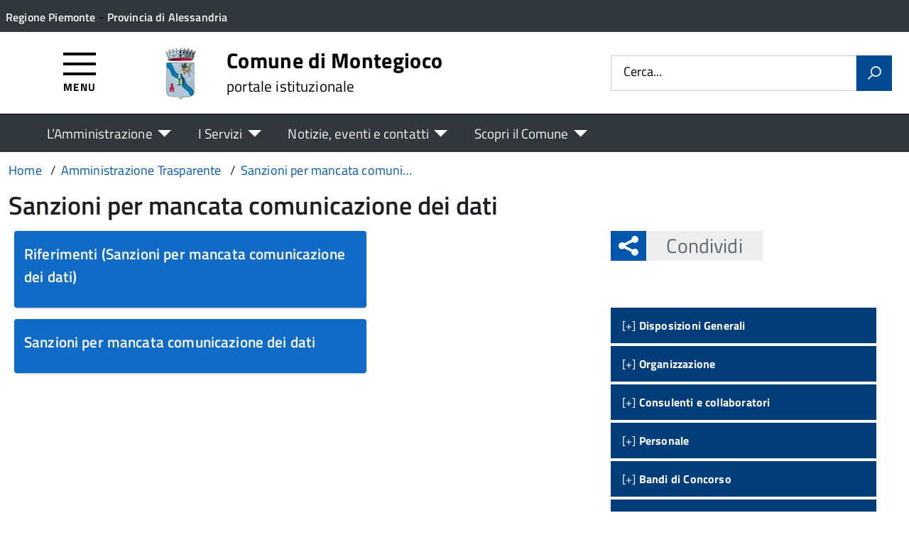

--- FILE ---
content_type: text/html; charset=UTF-8
request_url: https://comune.montegioco.al.it/trasparenza/sanzioni-per-mancata-comunicazione-dei-dati/
body_size: 12907
content:
<!DOCTYPE html>
<!--[if IE 8]><html class="no-js ie89 ie8" lang="it"><![endif]-->
<!--[if IE 9]><html class="no-js ie89 ie9" lang="it"><![endif]-->
<!--[if (gte IE 9)|!(IE)]><!-->
<html class="no-js" lang="it-IT" xmlns:og="http://opengraphprotocol.org/schema/" xmlns:fb="http://www.facebook.com/2008/fbml">
<!--<![endif]-->
<head>
  <meta charset="UTF-8">
  <meta http-equiv="x-ua-compatible" content="ie=edge">
  <meta name="viewport" content="width=device-width, initial-scale=1 minimum-scale=1.0, maximum-scale=5.0">
  <link rel="profile" href="http://gmpg.org/xfn/11">
	  <title>Comune di Montegioco</title>
  
  <!-- <link rel="stylesheet" href="https://pro.fontawesome.com/releases/v5.8.1/css/all.css" integrity="sha384-Bx4pytHkyTDy3aJKjGkGoHPt3tvv6zlwwjc3iqN7ktaiEMLDPqLSZYts2OjKcBx1" crossorigin="anonymous"> -->

  <!--  <link href="https://fonts.googleapis.com/css?family=Titillium+Web:300,400,400i,600,700" rel="stylesheet"> -->
 
  
  <!-- <script type="text/javascript">
    WebFontConfig = {
      google: {
        families: ['Titillium+Web:400,600,700,400italic:latin']
      }
    };
    (function() {
      var wf = document.createElement('script');
      wf.src = 'https://ajax.googleapis.com/ajax/libs/webfont/1/webfont.js';
      wf.type = 'text/javascript';
      wf.async = 'true';
      var s = document.getElementsByTagName('script')[0];
      s.parentNode.insertBefore(wf, s);
    })();
  </script> -->

  	<meta name='robots' content='max-image-preview:large' />
<link rel="alternate" type="application/rss+xml" title="Comune di Montegioco &raquo; Feed" href="https://comune.montegioco.al.it/feed/" />
<link rel="alternate" type="application/rss+xml" title="Feed Comune di Montegioco &raquo; Sanzioni per mancata comunicazione dei dati Sezione" href="https://comune.montegioco.al.it/trasparenza/sanzioni-per-mancata-comunicazione-dei-dati/feed/" />
<style id='wp-img-auto-sizes-contain-inline-css' type='text/css'>
img:is([sizes=auto i],[sizes^="auto," i]){contain-intrinsic-size:3000px 1500px}
/*# sourceURL=wp-img-auto-sizes-contain-inline-css */
</style>
<link rel='stylesheet' id='contact-form-7-css' href='https://comune.montegioco.al.it/wp-content/plugins/contact-form-7/includes/css/styles.css?ver=6.1.4' type='text/css' media='all' />
<link rel='stylesheet' id='wfpc-admin-css-css' href='https://comune.montegioco.al.it/wp-content/plugins/wp-forms-puzzle-captcha/assets/css/wfpc-puzzle-captcha.css?ver=6.9' type='text/css' media='all' />
<link rel="preload" as="style" onload="this.rel='stylesheet'" defer='stylesheet' id='titillium-web-css' href='https://comune.montegioco.al.it/wp-content/themes/theme-wpaitaliadigitale-full-child/css/fonts/titillium-web.css?ver=3.20.763' type='text/css' media='all' />
<link rel='stylesheet' id='opensans-td-css' href='https://comune.montegioco.al.it/wp-content/themes/theme-wpaitaliadigitale-full-child/css/fonts/opensans.css?ver=3.20.763' type='text/css' media='all' />
<link rel='stylesheet' id='vendor-css' href='https://comune.montegioco.al.it/wp-content/themes/theme-wpaitaliadigitale-full-child/css/vendor.css?ver=3.20.763' type='text/css' media='all' />
<link rel="preload" as="style" onload="this.rel='stylesheet'" defer='stylesheet' id='fontawesome-css' href='https://comune.montegioco.al.it/wp-content/fa/fa6/css/all.min.css?ver=3.20.763' type='text/css' media='all' />
<link rel="preload" as="style" onload="this.rel='stylesheet'" defer='stylesheet' id='fontawesome-shims-v4-css' href='https://comune.montegioco.al.it/wp-content/fa/fa6/css/v4-shims.min.css?ver=3.20.763' type='text/css' media='all' />
<link rel="preload" as="style" onload="this.rel='stylesheet'" defer='stylesheet' id='maincolor-css' href='https://comune.montegioco.al.it/wp-content/themes/theme-wpaitaliadigitale-full-child/css/blue.css?ver=3.20.763' type='text/css' media='all' />
<link rel="preload" as="style" onload="this.rel='stylesheet'" defer='stylesheet' id='my-theme-css' href='https://comune.montegioco.al.it/wp-content/themes/theme-wpaitaliadigitale-full-child/style.css?ver=3.20.763' type='text/css' media='all' />
<link rel='stylesheet' id='white-header-css' href='https://comune.montegioco.al.it/wp-content/themes/theme-wpaitaliadigitale-full-child/css/whiteHeader.css?ver=3.20.763' type='text/css' media='all' />
<link rel="preload" as="style" onload="this.rel='stylesheet'" defer='stylesheet' id='tablesaw-css' href='https://comune.montegioco.al.it/wp-content/themes/theme-wpaitaliadigitale-full-child/js/vendor/tablesaw/tablesaw.css?ver=3.20.763' type='text/css' media='all' />
<link rel="preload" as="style" onload="this.rel='stylesheet'" defer='stylesheet' id='tablesorter-blue-css' href='https://comune.montegioco.al.it/wp-content/themes/theme-wpaitaliadigitale-full-child/js/tablesorter/themes/blue/style.css?ver=3.20.763' type='text/css' media='all' />
<link rel="preload" as="style" onload="this.rel='stylesheet'" defer='stylesheet' id='tablesorter-pager-css' href='https://comune.montegioco.al.it/wp-content/themes/theme-wpaitaliadigitale-full-child/js/tablesorter/addons/pager/jquery.tablesorter.pager.css?ver=3.20.763' type='text/css' media='all' />
<link rel='stylesheet' id='loaders-css' href='https://comune.montegioco.al.it/wp-content/themes/theme-wpaitaliadigitale-full-child/css/loaders/loaders.min.css?ver=3.20.763' type='text/css' media='all' />
<link rel="preload" as="style" onload="this.rel='stylesheet'" defer='stylesheet' id='su-style-css' href='https://comune.montegioco.al.it/wp-content/themes/theme-wpaitaliadigitale-full-child/css/su-style/su-style.css?ver=3.20.763' type='text/css' media='all' />
<link rel="preload" as="style" onload="this.rel='stylesheet'" defer='stylesheet' id='td-style-css' href='https://comune.montegioco.al.it/wp-content/themes/theme-wpaitaliadigitale-full-child/css/td-style.css?ver=3.20.763' type='text/css' media='all' />
<script type="text/javascript" src="https://comune.montegioco.al.it/wp-includes/js/jquery/jquery.min.js?ver=3.7.1" id="jquery-core-js"></script>
<script type="text/javascript" id="jquery-core-js-after">
/* <![CDATA[ */
jQuery(document).ready( function($) {
	$('#wp-admin-bar-my-sites-search.hide-if-no-js').show();
	$('#wp-admin-bar-my-sites-search input').keyup( function( ) {

		var searchValRegex = new RegExp( $(this).val(), 'i');

		$('#wp-admin-bar-my-sites-list > li.menupop').hide().filter(function() {

			return searchValRegex.test( $(this).find('> a').text() );

		}).show();

	});
});
	
//# sourceURL=jquery-core-js-after
/* ]]> */
</script>
<script type="text/javascript" src="https://comune.montegioco.al.it/wp-content/plugins/stop-user-enumeration/frontend/js/frontend.js?ver=1.7.7" id="stop-user-enumeration-js" defer="defer" data-wp-strategy="defer"></script>
<script type="text/javascript" src="https://comune.montegioco.al.it/wp-includes/js/jquery/jquery-migrate.min.js?ver=3.4.1" id="jquery-migrate-js"></script>
<script type="text/javascript" src="https://comune.montegioco.al.it/wp-includes/js/jquery/ui/core.min.js?ver=1.13.3" id="jquery-ui-core-js"></script>
<script type="text/javascript" src="https://comune.montegioco.al.it/wp-includes/js/jquery/ui/mouse.min.js?ver=1.13.3" id="jquery-ui-mouse-js"></script>
<script type="text/javascript" src="https://comune.montegioco.al.it/wp-includes/js/jquery/ui/sortable.min.js?ver=1.13.3" id="jquery-ui-sortable-js"></script>
<script type="text/javascript" src="https://comune.montegioco.al.it/wp-includes/js/jquery/ui/datepicker.min.js?ver=1.13.3" id="jquery-ui-datepicker-js"></script>
<script type="text/javascript" id="jquery-ui-datepicker-js-after">
/* <![CDATA[ */
jQuery(function(jQuery){jQuery.datepicker.setDefaults({"closeText":"Chiudi","currentText":"Oggi","monthNames":["Gennaio","Febbraio","Marzo","Aprile","Maggio","Giugno","Luglio","Agosto","Settembre","Ottobre","Novembre","Dicembre"],"monthNamesShort":["Gen","Feb","Mar","Apr","Mag","Giu","Lug","Ago","Set","Ott","Nov","Dic"],"nextText":"Prossimo","prevText":"Precedente","dayNames":["domenica","luned\u00ec","marted\u00ec","mercoled\u00ec","gioved\u00ec","venerd\u00ec","sabato"],"dayNamesShort":["Dom","Lun","Mar","Mer","Gio","Ven","Sab"],"dayNamesMin":["D","L","M","M","G","V","S"],"dateFormat":"d MM yy","firstDay":1,"isRTL":false});});
//# sourceURL=jquery-ui-datepicker-js-after
/* ]]> */
</script>
<script type="text/javascript" src="https://comune.montegioco.al.it/wp-includes/js/jquery/ui/resizable.min.js?ver=1.13.3" id="jquery-ui-resizable-js"></script>
<script type="text/javascript" src="https://comune.montegioco.al.it/wp-includes/js/jquery/ui/draggable.min.js?ver=1.13.3" id="jquery-ui-draggable-js"></script>
<script type="text/javascript" src="https://comune.montegioco.al.it/wp-includes/js/jquery/ui/controlgroup.min.js?ver=1.13.3" id="jquery-ui-controlgroup-js"></script>
<script type="text/javascript" src="https://comune.montegioco.al.it/wp-includes/js/jquery/ui/checkboxradio.min.js?ver=1.13.3" id="jquery-ui-checkboxradio-js"></script>
<script type="text/javascript" src="https://comune.montegioco.al.it/wp-includes/js/jquery/ui/button.min.js?ver=1.13.3" id="jquery-ui-button-js"></script>
<script type="text/javascript" src="https://comune.montegioco.al.it/wp-includes/js/jquery/ui/dialog.min.js?ver=1.13.3" id="jquery-ui-dialog-js"></script>
<script type="text/javascript" id="events-manager-js-extra">
/* <![CDATA[ */
var EM = {"ajaxurl":"https://comune.montegioco.al.it/wp-admin/admin-ajax.php","locationajaxurl":"https://comune.montegioco.al.it/wp-admin/admin-ajax.php?action=locations_search","firstDay":"1","locale":"it","dateFormat":"yy-mm-dd","ui_css":"https://comune.montegioco.al.it/wp-content/plugins/events-manager/includes/css/jquery-ui/build.min.css","show24hours":"1","is_ssl":"1","autocomplete_limit":"10","calendar":{"breakpoints":{"small":560,"medium":908,"large":false},"month_format":"F Y"},"phone":"","datepicker":{"format":"d/m/Y","locale":"it"},"search":{"breakpoints":{"small":650,"medium":850,"full":false}},"url":"https://comune.montegioco.al.it/wp-content/plugins/events-manager","assets":{"input.em-uploader":{"js":{"em-uploader":{"url":"https://comune.montegioco.al.it/wp-content/plugins/events-manager/includes/js/em-uploader.js?v=7.2.3.1","event":"em_uploader_ready","requires":"filepond"},"filepond-validate-size":"filepond/plugins/filepond-plugin-file-validate-size.js?v=7.2.3.1","filepond-validate-type":"filepond/plugins/filepond-plugin-file-validate-type.js?v=7.2.3.1","filepond-image-validate-size":"filepond/plugins/filepond-plugin-image-validate-size.js?v=7.2.3.1","filepond-exif-orientation":"filepond/plugins/filepond-plugin-image-exif-orientation.js?v=7.2.3.1","filepond-get-file":"filepond/plugins/filepond-plugin-get-file.js?v=7.2.3.1","filepond-plugin-image-overlay":"filepond/plugins/filepond-plugin-image-overlay.js?v=7.2.3.1","filepond-plugin-image-thumbnail":"filepond/plugins/filepond-plugin-image-thumbnail.js?v=7.2.3.1","filepond-plugin-pdf-preview-overlay":"filepond/plugins/filepond-plugin-pdf-preview-overlay.js?v=7.2.3.1","filepond-plugin-file-icon":"filepond/plugins/filepond-plugin-file-icon.js?v=7.2.3.1","filepond":{"url":"filepond/filepond.js?v=7.2.3.1","locale":"it-it"}},"css":{"em-filepond":"filepond/em-filepond.min.css?v=7.2.3.1","filepond-preview":"filepond/plugins/filepond-plugin-image-preview.min.css?v=7.2.3.1","filepond-plugin-image-overlay":"filepond/plugins/filepond-plugin-image-overlay.min.css?v=7.2.3.1","filepond-get-file":"filepond/plugins/filepond-plugin-get-file.min.css?v=7.2.3.1"}},".em-event-editor":{"js":{"event-editor":{"url":"https://comune.montegioco.al.it/wp-content/plugins/events-manager/includes/js/events-manager-event-editor.js?v=7.2.3.1","event":"em_event_editor_ready"}},"css":{"event-editor":"https://comune.montegioco.al.it/wp-content/plugins/events-manager/includes/css/events-manager-event-editor.min.css?v=7.2.3.1"}},".em-recurrence-sets, .em-timezone":{"js":{"luxon":{"url":"luxon/luxon.js?v=7.2.3.1","event":"em_luxon_ready"}}},".em-booking-form, #em-booking-form, .em-booking-recurring, .em-event-booking-form":{"js":{"em-bookings":{"url":"https://comune.montegioco.al.it/wp-content/plugins/events-manager/includes/js/bookingsform.js?v=7.2.3.1","event":"em_booking_form_js_loaded"}}},"#em-opt-archetypes":{"js":{"archetypes":"https://comune.montegioco.al.it/wp-content/plugins/events-manager/includes/js/admin-archetype-editor.js?v=7.2.3.1","archetypes_ms":"https://comune.montegioco.al.it/wp-content/plugins/events-manager/includes/js/admin-archetypes.js?v=7.2.3.1","qs":"qs/qs.js?v=7.2.3.1"}}},"cached":"1","uploads":{"endpoint":"https://comune.montegioco.al.it/wp-json/events-manager/v1/uploads","nonce":"42cfce6ee3","delete_confirm":"Are you sure you want to delete this file? It will be deleted upon submission.","images":{"max_file_size":1782579200,"image_max_width":"700","image_max_height":"700","image_min_width":"50","image_min_height":"50"},"files":{"max_file_size":1782579200,"types":[]}},"api_nonce":"ece295463a","txt_search":"Ricerca","txt_searching":"Ricerca in corso...","txt_loading":"Caricamento in corso..."};
//# sourceURL=events-manager-js-extra
/* ]]> */
</script>
<script type="text/javascript" src="https://comune.montegioco.al.it/wp-content/plugins/events-manager/includes/js/events-manager.js?ver=7.2.3.1" id="events-manager-js"></script>
<script type="text/javascript" src="https://comune.montegioco.al.it/wp-content/plugins/events-manager/includes/external/flatpickr/l10n/it.js?ver=7.2.3.1" id="em-flatpickr-localization-js"></script>
<link rel="https://api.w.org/" href="https://comune.montegioco.al.it/wp-json/" /><link rel="alternate" title="JSON" type="application/json" href="https://comune.montegioco.al.it/wp-json/wp/v2/tipologie/6" /><link rel="EditURI" type="application/rsd+xml" title="RSD" href="https://comune.montegioco.al.it/xmlrpc.php?rsd" />
<link rel="icon" href="https://comune.montegioco.al.it/wp-content/uploads/sites/80/2021/12/cropped-logo-comune-32x32.jpg" sizes="32x32" />
<link rel="icon" href="https://comune.montegioco.al.it/wp-content/uploads/sites/80/2021/12/cropped-logo-comune-192x192.jpg" sizes="192x192" />
<link rel="apple-touch-icon" href="https://comune.montegioco.al.it/wp-content/uploads/sites/80/2021/12/cropped-logo-comune-180x180.jpg" />
<meta name="msapplication-TileImage" content="https://comune.montegioco.al.it/wp-content/uploads/sites/80/2021/12/cropped-logo-comune-270x270.jpg" />

  <style>
    img {
    max-width: 100%;
    height: auto;
    }
  </style>
</head>

<body class="archive tax-tipologie term-sanzioni-per-mancata-comunicazione-dei-dati term-6 wp-theme-theme-wpaitaliadigitale-full wp-child-theme-theme-wpaitaliadigitale-full-child Blue metaslider-plugin" itemscope itemtype="http://schema.org/WebPage">


<input id='hfiIdCliente' type='hidden' value='' /><input id='hfiIdSU' type='hidden' value='' /><input id='hfiSweetA' type='hidden' value='https://comune.montegioco.al.it/wp-content/themes/theme-wpaitaliadigitale-full-child/js/sweetalert/sweetalert.min.js' /><input id='hfiSweetA2' type='hidden' value='https://comune.montegioco.al.it/wp-content/themes/theme-wpaitaliadigitale-full-child/js/sweetalert/sweetalert2.min.js' /><input id='hfiSiteUrl' type='hidden' value='https://comune.montegioco.al.it' /><input id='hfiIdClienteConsSue' type='hidden' value='' /><input id='hfiIdClienteConsSuap' type='hidden' value='' /><input id='hTestiNeri' type='hidden' value='NO'><input id='hSingleSignOn' type='hidden' value='NO'><input id='hCheckIsAut' type='hidden' value='https://www.pa-online.it/GisMasterWebS/SP/IsAut.ashx'><input id='hCheckLogOut' type='hidden' value='https://www.pa-online.it/GisMasterWebS/SP/LogoutSAML.ashx'><input id='hIsAut' type='hidden' value='0'>


<ul class="Skiplinks js-fr-bypasslinks u-hiddenPrint" style="z-index: -1">
  <li><a accesskey="2" href="#main">Vai al contenuto</a></li>
  <li><a class="js-fr-offcanvas-open" href="#menu" aria-controls="menu" aria-label="Accedi al menù" title="Accedi al menù">Vai alla navigazione del sito</a></li>
</ul>


<header id= "tdheader" class="Header Headroom--fixed u-hiddenPrint" itemtype="http://schema.org/WPHeader" itemscope style="width:100%">
  <div id= "divheader" class="Header-top-TD Headroom-hideme Grid Grid--alignMiddle u-background-grey-80 xu-padding-left-l xu-padding-right-l">


        <div class="Grid-cell u-size7of12 u-sm-size6of12 u-md-size6of12 u-lg-size6of12 u-padding-all-xs">
        
          <p>
		  <a href="http://www.regione.piemonte.it/" target="_blank" class="u-inlineBlock u-padding-top-xxs" data-wpel-link="external" rel="nofollow external noopener noreferrer"><span>Regione Piemonte</span></a> - <a href="http://www.provincia.alessandria.gov.it/" target="_blank" class="u-inlineBlock u-padding-top-xxs" data-wpel-link="external" rel="nofollow external noopener noreferrer"><span>Provincia di Alessandria</span></a>		  </p>
        </div>

       

        <div id="divDestra" class="Grid-cell u-sizeFill xu-padding-bottom-xs xu-padding-top-xs xu-padding-left-xs">
          
          
          
       </div>


  </div>

    <div class="Header-navbar  Grid Grid--alignMiddle">

      <div class="Header-toggle Grid-cell" data-hideapp>
      <a class="Hamburger-toggleContainer js-fr-offcanvas-open" href="#menu" aria-controls="menu" aria-label="Accedi al menù" title="Accedi al menù">
        <span class="Hamburger-toggle" role="presentation"></span>
        <span id="TDtoggleText" class="Header-toggleText" role="presentation">Menu</span>
      </a>
    </div>
  
    <div class="Header-logo Grid-cell" aria-hidden="true" xstyle="text-align: left!important;">
    
      <a name="home_link" href="https://comune.montegioco.al.it/" tabindex="-1" data-wpel-link="internal">
      <!-- <a href="https://comune.montegioco.al.it/" tabindex="-1"> -->
        <img src="https://comune.montegioco.al.it/wp-content/uploads/sites/80/2021/08/Stemma.png" alt="Comune di Montegioco" />      </a>
    </div>

        <div class="Header-title u-padding-left-s Grid-cell ">
      <p class="Header-titleLink">
        <a name="home_link" accesskey="1" href="https://comune.montegioco.al.it/" data-wpel-link="internal">
        <!-- <a accesskey="1" href="https://comune.montegioco.al.it/"> -->
          <span itemprop="headline">Comune di Montegioco</span><br>
          
                      <small itemprop="description" data-hideapp>portale istituzionale</small>
          
        </a>
      </p>
    </div>

          <div class="Header-searchTrigger Grid-cell u-hiddenPrint" data-hideapp>
        <button aria-controls="header-search" class="js-Header-search-trigger Icon Icon-search"
          title="Attiva il form di ricerca" aria-label="Attiva il form di ricerca" aria-hidden="false">
        </button>
        <button aria-controls="header-search" class="js-Header-search-trigger Icon Icon-close u-hiddenVisually"
          title="Disattiva il form di ricerca" aria-label="Disattiva il form di ricerca" aria-hidden="true">
        </button>
      </div>
    

    <div class="Header-utils Grid-cell">


      <div class="Header-search" id="header-search">
        <form role="search" method="get" class="Form search-form" action="https://comune.montegioco.al.it/">
			<div class="Form-field Form-field--withPlaceholder Grid">
			<input class="Form-input Grid-cell u-sizeFill u-text-r-s" id="s" value="" name="s" title="Cerca" required="required" aria-required="true">
			<label class="Form-label" for="s">Cerca...</label>
			<button class="Grid-cell u-sizeFit Icon-search u-background-60 u-color-white u-padding-all-s u-textWeight-700"
				title="Avvia la ricerca" aria-label="Avvia la ricerca">
			</button>
			</div>
			</form>
      </div>

    </div>
    

  </div><!-- Header-navbar -->

    <div id="TDHeadroom" class="Headroom-hideme xu-textCenter u-hidden u-sm-block u-md-block u-lg-block">
      <nav class="Megamenu Megamenu--styled js-megamenu" data-rel=".Offcanvas .Treeview" ></nav>
  </div>
  
</header>
<div class="Offcanvas Offcanvas--left Offcanvas--modal js-fr-offcanvas u-jsVisibilityHidden u-nojsDisplayNone" id="menu">
    <span class="u-hiddenVisually">Menu principale</span>
    <div class="Offcanvas-content u-background-white">
        <div class="Offcanvas-toggleContainer u-background-70 u-jsHidden">
            <a class="Hamburger-toggleContainer u-block u-color-white u-padding-bottom-xxl u-padding-left-s u-padding-top-xxl js-fr-offcanvas-close" aria-controls="menu" aria-label="Chiudi navigazione" title="Chiudi navigazione" href="#">
                <span class="Hamburger-toggle is-active" aria-hidden="true"></span>
            </a>
        </div>
        <nav>
        	<ul id="menu-principale-new" class="Linklist Linklist--padded Treeview Treeview--default js-fr-treeview u-text-r-xs"><li class="menu-item-has-children"><a href="#">L&#8217;Amministrazione</a>
<ul class="sub-menu">
	<li class="menu-item-has-children"><a href="https://comune.montegioco.al.it/istituzioni/" data-wpel-link="internal">ISTITUZIONI</a>
	<ul class="sub-menu">
		<li><a href="https://comune.montegioco.al.it/istituzione/il-sindaco/" data-wpel-link="internal">Il Sindaco</a></li>
		<li><a href="https://comune.montegioco.al.it/istituzione/la-giunta/" data-wpel-link="internal">La Giunta</a></li>
		<li><a href="https://comune.montegioco.al.it/istituzione/il-consiglio-comunale/" data-wpel-link="internal">Il Consiglio Comunale</a></li>
		<li><a href="https://comune.montegioco.al.it/istituzione/segretario-comunale/" data-wpel-link="internal">Il Segretario Comunale</a></li>
		<li><a href="https://comune.montegioco.al.it/istituzione/commissioni-consiliari/" data-wpel-link="internal">Commissioni Consiliari</a></li>
	</ul>
</li>
	<li class="menu-item-has-children"><a href="https://comune.montegioco.al.it/uffici/" data-wpel-link="internal">UFFICI</a>
	<ul class="sub-menu">
		<li><a href="https://comune.montegioco.al.it/ufficio/uffici-demografici-e-cimiteriali/" data-wpel-link="internal">Uffici Demografici e Cimiteriali</a></li>
		<li><a href="https://comune.montegioco.al.it/ufficio/ufficio-elettorale/" data-wpel-link="internal">Ufficio Elettorale</a></li>
		<li><a href="https://comune.montegioco.al.it/ufficio/uffici-tecnico/" data-wpel-link="internal">Uffici Tecnico</a></li>
		<li><a href="https://comune.montegioco.al.it/ufficio/ufficio-tributi-e-ragioneria/" data-wpel-link="internal">Ufficio Tributi e Ragioneria</a></li>
	</ul>
</li>
	<li class="menu-item-has-children"><a href="#">TRASPARENZA</a>
	<ul class="sub-menu">
		<li><a href="https://trasparenza.apkappa.it/montegioco/" data-wpel-link="external" target="_blank" rel="nofollow external noopener noreferrer">Amministrazione Trasparente</a></li>
		<li><a href="https://albo.apkappa.it/montegioco/albo/index.php?" data-wpel-link="external" target="_blank" rel="nofollow external noopener noreferrer">Albo Pretorio</a></li>
		<li><a href="https://comune.montegioco.al.it/modulistica/" data-wpel-link="internal">Modulistica</a></li>
		<li><a href="https://comune.montegioco.al.it/regolamenti/" data-wpel-link="internal">Regolamenti</a></li>
	</ul>
</li>
	<li class="menu-item-has-children"><a href="https://comune.montegioco.al.it/link-utili/" data-wpel-link="internal">LINK UTILI</a>
	<ul class="sub-menu">
		<li><a href="http://www.aslal.it/" data-wpel-link="external" target="_blank" rel="nofollow external noopener noreferrer">Asl  AL</a></li>
		<li><a href="https://comune.montegioco.al.it/numeri-utili/" data-wpel-link="internal">Numeri utili</a></li>
	</ul>
</li>
</ul>
</li>
<li class="menu-item-has-children"><a href="#">I Servizi</a>
<ul class="sub-menu">
	<li><a href="https://comune.montegioco.al.it/servizi/" data-wpel-link="internal">Tutti i servizi</a></li>
	<li><a href="https://comune.montegioco.al.it/categoria-servizio/servizi-al-cittadino/" data-wpel-link="internal">Servizi al cittadino</a></li>
	<li><a href="https://comune.montegioco.al.it/categoria-servizio/servizi-online/" data-wpel-link="internal">Servizi online</a></li>
	<li><a href="https://comune.montegioco.al.it/categoria-servizio/servizi-alle-imprese/" data-wpel-link="internal">Servizi alle imprese</a></li>
</ul>
</li>
<li class="menu-item-has-children"><a href="#">Notizie, eventi e contatti</a>
<ul class="sub-menu">
	<li><a href="https://comune.montegioco.al.it/notizie/" data-wpel-link="internal">Ultime notizie</a></li>
	<li><a href="https://comune.montegioco.al.it/eventi/" data-wpel-link="internal">Eventi</a></li>
	<li><a href="https://comune.montegioco.al.it/contatti/" data-wpel-link="internal">Contatti</a></li>
</ul>
</li>
<li class="menu-item-has-children"><a href="#">Scopri il Comune</a>
<ul class="sub-menu">
	<li class="menu-item-has-children"><a href="https://comune.montegioco.al.it/territorio/" data-wpel-link="internal">TERRITORIO</a>
	<ul class="sub-menu">
		<li><a href="https://comune.montegioco.al.it/territorio/informazioni-generali/" data-wpel-link="internal">Informazioni generali</a></li>
		<li><a href="https://comune.montegioco.al.it/territorio/la-nostra-storia/" data-wpel-link="internal">La nostra storia</a></li>
	</ul>
</li>
	<li class="menu-item-has-children"><a href="https://comune.montegioco.al.it/aree-tematiche/" data-wpel-link="internal">AREE TEMATICHE</a>
	<ul class="sub-menu">
		<li><a href="https://comune.montegioco.al.it/aree-tematiche/associazioni/" data-wpel-link="internal">Associazioni</a></li>
		<li><a href="https://comune.montegioco.al.it/aree-tematiche/attivita-ed-aziende/" data-wpel-link="internal">Attività ed Aziende</a></li>
		<li><a href="https://comune.montegioco.al.it/aree-tematiche/strutture-ricettive/" data-wpel-link="internal">Strutture Ricettive</a></li>
	</ul>
</li>
	<li class="menu-item-has-children"><a href="#">MEDIA</a>
	<ul class="sub-menu">
		<li><a href="https://comune.montegioco.al.it/foto/" data-wpel-link="internal">Galleria fotografica</a></li>
	</ul>
</li>
</ul>
</li>
</ul>        </nav>
    </div>
</div>
<!--  -->

<div class="u-printOnly u-colorBlack u-text-h1 u-layout-withGutter u-layoutCenter">
Comune di Montegioco - portale istituzionale

</div>

<section id="main">


  <div id="divBreadcrumb" class="u-layout-wide u-layoutCenter u-layout-withGutter xu-padding-r-bottom u-padding-top-s u-hiddenPrint" data-hideapp>
    <nav aria-label="Sei qui:" >
      <ol id="olBreadcrumb" class="Breadcrumb" itemscope itemtype="http://schema.org/BreadcrumbList">
        <li class="Breadcrumb-item"><a class="Breadcrumb-link u-color-50" itemprop="item" title="Vai a Comune di Montegioco." href="https://comune.montegioco.al.it" data-wpel-link="internal"><span itemprop="name">Home</span></a><meta itemprop="position" content="1"></li><li class="Breadcrumb-item"><a class="Breadcrumb-link u-color-50" itemprop="item" title="Vai a Amministrazione Trasparente." href="https://comune.montegioco.al.it/amministrazione-trasparente/" data-wpel-link="internal"><span itemprop="name">Amministrazione Trasparente</span></a><meta itemprop="position" content="2"></li><li class="Breadcrumb-item"><a class="Breadcrumb-link u-color-50" itemprop="item" title="Vai a Sanzioni per mancata comunicazione dei dati." href="https://comune.montegioco.al.it/trasparenza/sanzioni-per-mancata-comunicazione-dei-dati/" data-wpel-link="internal"><span itemprop="name">Sanzioni per mancata comunicazione dei dati</span></a><meta itemprop="position" content="3"></li>      </ol>
    </nav>
  </div>
   

	<div class="u-layout-wide u-layout-withGutter u-layoutCenter u-padding-r-top u-margin-bottom-l">
	  <h1 class="u-text-h2 xu-padding-r-bottom">
		Sanzioni per mancata comunicazione dei dati	  </h1>

		<div class="Grid Grid--withGutter">
			<div class="Grid-cell u-md-size8of12 u-lg-size8of12 u-margin-bottom-l">

		
		
	  <div class=" u-layout-centerContentx u-layout-prose u-cf">
	      <div class="js-Masonry-container u-layout-large" data-columnss>
				<article class="Masonry-item js-Masonry-item">
				      <div class="Card Card--shadow Card--round u-background-white"><div class="Card-content u-background-40">
				      <h2><a class="u-text-h4 u-textClean u-color-white" href="https://comune.montegioco.al.it/amm-trasparente/riferimenti-5/" data-wpel-link="internal">
				        Riferimenti (Sanzioni per mancata comunicazione dei dati)
				        </a>
							</h2>
				    </div>


				      </div>
				    </article><article class="Masonry-item js-Masonry-item">
				      <div class="Card Card--shadow Card--round u-background-white"><div class="Card-content u-background-40">
				      <h2><a class="u-text-h4 u-textClean u-color-white" href="https://comune.montegioco.al.it/amm-trasparente/sanzioni-per-mancata-comunicazione-dei-dati/" data-wpel-link="internal">
				        Sanzioni per mancata comunicazione dei dati
				        </a>
							</h2>
				    </div>


				      </div>
				    </article>			</div>
	    </div>

	    			</div>
			<aside class="Grid-cell Grid-Sidebar u-sizeFull u-md-size4of12 u-lg-size4of12 u-margin-bottom-l u-hiddenPrint" itemscope itemtype="http://schema.org/WPSideBar">
          

<div class="u-cf u-padding-bottom-xl u-hiddenPrint" data-hideapp>
	<div class="Share Grid-cell u-sizeFull u-md-size11of12 u-lg-size11of12">
		<h4 class="Share-reveal js-Share u-text-h2">
			<a href="#shareOptions" class="Share-revealText" id="showShareOptions">
				<span class="Share-revealIcon Icon Icon-share"></span>
				Condividi			</a>
		</h4>
		<ul id="shareOptions" class="Dropdown-menu u-hidden" >
			<li><a href="https://www.facebook.com/sharer/sharer.php?u=https%3A%2F%2Fcomune.montegioco.al.it%2Ftrasparenza%2Fsanzioni-per-mancata-comunicazione-dei-dati%2F" target="_blank" title="Condivi su Facebook" data-wpel-link="external" rel="nofollow external noopener noreferrer"><span class="Icon Icon-facebook"></span></a></li>
			<li><a href="https://twitter.com/intent/tweet?url=https%3A%2F%2Fcomune.montegioco.al.it%2Ftrasparenza%2Fsanzioni-per-mancata-comunicazione-dei-dati%2F" target="_blank" title="Condivi su Twitter" data-wpel-link="external" rel="nofollow external noopener noreferrer"><span class="Icon Icon-twitter"></span></a></li>
			<!--<li><a href="https://plus.google.com/share?url=https%3A%2F%2Fcomune.montegioco.al.it%2Ftrasparenza%2Fsanzioni-per-mancata-comunicazione-dei-dati%2F" target="_blank" title="Condivi su GooglePlus" data-wpel-link="external" rel="nofollow external noopener noreferrer"><span class="Icon Icon-googleplus"></span></a></li>-->
			<li><a href="mailto:?subject=Sanzioni%20per%20mancata%20comunicazione%20dei%20dati&body=https%3A%2F%2Fcomune.montegioco.al.it%2Ftrasparenza%2Fsanzioni-per-mancata-comunicazione-dei-dati%2F" target="_blank" title="Condivi via email"><span class="Icon Icon-mail"></span></a></li>
						<li class="close"><a id="closeShareOptions" href="#" title="Chiudi"><span class="Icon Icon-close"></span></a></li>
		</ul>
	</div>
</div> 
          <!-- Per la trasparenza devo usare una sidebar per sfruttare il widget che genera automaticamente il menu -->
          <div class="Linklist Linklist--padded Treeview Treeview--default js-fr-treeview u-text-r-xs"><div class="u-sizeFull u-md-size11of12 u-lg-size11of12 u-margin-bottom-l"><h4 class="u-text-h3"></h4><style type="text/css">
.row {vertical-align: top; height:auto !important; font-size: 0.9em;}
.list {display:none;}
.show {display:none;}
.hide:target + .show {display:inline;}
.hide:target {display:none;}
.hide:target ~ .list {display:inline;}
@media print {.hide, .show {display:none;}}
</style><div class="row">
                <a href="#hide1" class="hide" id="hide1">[+]&nbsp;<b>Disposizioni Generali</b></a>
                <a href="#show1" class="show" id="show1">[-]&nbsp;<b>Disposizioni Generali</b></a>
                <div class="list"><ul><li><a href="https://comune.montegioco.al.it/trasparenza/piano-triennale-per-la-prevenzione-della-corruzione-e-della-trasparenza/" title="Piano triennale per la prevenzione della corruzione e della trasparenza" data-wpel-link="internal">Piano triennale per la prevenzione della corruzione e della trasparenza</a></li><li><a href="https://comune.montegioco.al.it/trasparenza/atti-generali/" title="Atti generali" data-wpel-link="internal">Atti generali</a></li><li><a href="https://comune.montegioco.al.it/trasparenza/oneri-informativi-per-cittadini-e-imprese/" title="Oneri informativi per cittadini e imprese" data-wpel-link="internal">Oneri informativi per cittadini e imprese</a></li></ul></div></div><div class="row">
                <a href="#hide2" class="hide" id="hide2">[+]&nbsp;<b>Organizzazione</b></a>
                <a href="#show2" class="show" id="show2">[-]&nbsp;<b>Organizzazione</b></a>
                <div class="list"><ul><li><a href="https://comune.montegioco.al.it/trasparenza/titolari-di-incarichi-politici-di-amministrazione-di-direzione-o-di-governo/" title="Titolari di incarichi politici, di amministrazione, di direzione o di governo" data-wpel-link="internal">Titolari di incarichi politici, di amministrazione, di direzione o di governo</a></li><li><a href="https://comune.montegioco.al.it/trasparenza/sanzioni-per-mancata-comunicazione-dei-dati/" title="Sanzioni per mancata comunicazione dei dati" data-wpel-link="internal">Sanzioni per mancata comunicazione dei dati</a></li><li><a href="https://comune.montegioco.al.it/trasparenza/rendiconti-gruppi-consiliari-regionali-provinciali/" title="Rendiconti gruppi consiliari regionali/provinciali" data-wpel-link="internal">Rendiconti gruppi consiliari regionali/provinciali</a></li><li><a href="https://comune.montegioco.al.it/trasparenza/articolazione-degli-uffici/" title="Articolazione degli uffici" data-wpel-link="internal">Articolazione degli uffici</a></li><li><a href="https://comune.montegioco.al.it/trasparenza/telefono-e-posta-elettronica/" title="Telefono e posta elettronica" data-wpel-link="internal">Telefono e posta elettronica</a></li></ul></div></div><div class="row">
                <a href="#hide3" class="hide" id="hide3">[+]&nbsp;<b>Consulenti e collaboratori</b></a>
                <a href="#show3" class="show" id="show3">[-]&nbsp;<b>Consulenti e collaboratori</b></a>
                <div class="list"><ul><li><a href="https://comune.montegioco.al.it/trasparenza/titolari-di-incarichi-di-collaborazione-o-consulenza/" title="Titolari di incarichi di collaborazione o consulenza" data-wpel-link="internal">Titolari di incarichi di collaborazione o consulenza</a></li></ul></div></div><div class="row">
                <a href="#hide4" class="hide" id="hide4">[+]&nbsp;<b>Personale</b></a>
                <a href="#show4" class="show" id="show4">[-]&nbsp;<b>Personale</b></a>
                <div class="list"><ul><li><a href="https://comune.montegioco.al.it/trasparenza/titolari-di-incarichi-dirigenziali-amministrativi-di-vertice/" title="Titolari di incarichi dirigenziali amministrativi di vertice" data-wpel-link="internal">Titolari di incarichi dirigenziali amministrativi di vertice</a></li><li><a href="https://comune.montegioco.al.it/trasparenza/titolari-di-incarichi-dirigenziali-dirigenti-non-generali/" title="Titolari di incarichi dirigenziali (dirigenti non generali)" data-wpel-link="internal">Titolari di incarichi dirigenziali (dirigenti non generali)</a></li><li><a href="https://comune.montegioco.al.it/trasparenza/dirigenti-cessati/" title="Dirigenti cessati" data-wpel-link="internal">Dirigenti cessati</a></li><li><a href="https://comune.montegioco.al.it/trasparenza/posizioni-organizzative/" title="Posizioni organizzative" data-wpel-link="internal">Posizioni organizzative</a></li><li><a href="https://comune.montegioco.al.it/trasparenza/dotazione-organica/" title="Dotazione organica" data-wpel-link="internal">Dotazione organica</a></li><li><a href="https://comune.montegioco.al.it/trasparenza/personale-non-a-tempo-indeterminato/" title="Personale non a tempo indeterminato" data-wpel-link="internal">Personale non a tempo indeterminato</a></li><li><a href="https://comune.montegioco.al.it/trasparenza/tassi-di-assenza/" title="Tassi di assenza" data-wpel-link="internal">Tassi di assenza</a></li><li><a href="https://comune.montegioco.al.it/trasparenza/incarichi-conferiti-e-autorizzati-ai-dipendenti-dirigenti-e-non-dirigenti/" title="Incarichi conferiti e autorizzati ai dipendenti (dirigenti e non dirigenti)" data-wpel-link="internal">Incarichi conferiti e autorizzati ai dipendenti (dirigenti e non dirigenti)</a></li><li><a href="https://comune.montegioco.al.it/trasparenza/contrattazione-collettiva/" title="Contrattazione collettiva" data-wpel-link="internal">Contrattazione collettiva</a></li><li><a href="https://comune.montegioco.al.it/trasparenza/contrattazione-integrativa/" title="Contrattazione integrativa" data-wpel-link="internal">Contrattazione integrativa</a></li><li><a href="https://comune.montegioco.al.it/trasparenza/oiv/" title="OIV" data-wpel-link="internal">OIV</a></li></ul></div></div><div class="row">
                <a href="#hide5" class="hide" id="hide5">[+]&nbsp;<b>Bandi di Concorso</b></a>
                <a href="#show5" class="show" id="show5">[-]&nbsp;<b>Bandi di Concorso</b></a>
                <div class="list"><ul><li><a href="https://comune.montegioco.al.it/trasparenza/bandi-di-concorso/" title="Bandi di Concorso" data-wpel-link="internal">Bandi di Concorso</a></li></ul></div></div><div class="row">
                <a href="#hide6" class="hide" id="hide6">[+]&nbsp;<b>Performance</b></a>
                <a href="#show6" class="show" id="show6">[-]&nbsp;<b>Performance</b></a>
                <div class="list"><ul><li><a href="https://comune.montegioco.al.it/trasparenza/sistema-di-misurazione-e-valutazione-della-performance/" title="Sistema di misurazione e valutazione della Performance" data-wpel-link="internal">Sistema di misurazione e valutazione della Performance</a></li><li><a href="https://comune.montegioco.al.it/trasparenza/piano-della-performance/" title="Piano della Performance" data-wpel-link="internal">Piano della Performance</a></li><li><a href="https://comune.montegioco.al.it/trasparenza/relazione-sulla-performance/" title="Relazione sulla Performance" data-wpel-link="internal">Relazione sulla Performance</a></li><li><a href="https://comune.montegioco.al.it/trasparenza/documento-delloiv-di-validazione-della-relazione-sulla-performance/" title="Documento dell&#039;OIV di validazione della Relazione sulla Performance" data-wpel-link="internal">Documento dell&#039;OIV di validazione della Relazione sulla Performance</a></li><li><a href="https://comune.montegioco.al.it/trasparenza/ammontare-complessivo-dei-premi/" title="Ammontare complessivo dei premi" data-wpel-link="internal">Ammontare complessivo dei premi</a></li><li><a href="https://comune.montegioco.al.it/trasparenza/dati-relativi-ai-premi/" title="Dati relativi ai premi" data-wpel-link="internal">Dati relativi ai premi</a></li></ul></div></div><div class="row">
                <a href="#hide7" class="hide" id="hide7">[+]&nbsp;<b>Enti controllati</b></a>
                <a href="#show7" class="show" id="show7">[-]&nbsp;<b>Enti controllati</b></a>
                <div class="list"><ul><li><a href="https://comune.montegioco.al.it/trasparenza/enti-pubblici-vigilati/" title="Enti pubblici vigilati" data-wpel-link="internal">Enti pubblici vigilati</a></li><li><a href="https://comune.montegioco.al.it/trasparenza/societa-partecipate/" title="Società partecipate" data-wpel-link="internal">Società partecipate</a></li><li><a href="https://comune.montegioco.al.it/trasparenza/enti-di-diritto-privato-controllati/" title="Enti di diritto privato controllati" data-wpel-link="internal">Enti di diritto privato controllati</a></li><li><a href="https://comune.montegioco.al.it/trasparenza/rappresentazione-grafica/" title="Rappresentazione grafica" data-wpel-link="internal">Rappresentazione grafica</a></li></ul></div></div><div class="row">
                <a href="#hide8" class="hide" id="hide8">[+]&nbsp;<b>Attività e procedimenti</b></a>
                <a href="#show8" class="show" id="show8">[-]&nbsp;<b>Attività e procedimenti</b></a>
                <div class="list"><ul><li><a href="https://comune.montegioco.al.it/trasparenza/tipologie-di-procedimento/" title="Tipologie di procedimento" data-wpel-link="internal">Tipologie di procedimento</a></li><li><a href="https://comune.montegioco.al.it/trasparenza/dichiarazioni-sostitutive-e-acquisizione-dufficio-dei-dati/" title="Dichiarazioni sostitutive e acquisizione d&#039;ufficio dei dati" data-wpel-link="internal">Dichiarazioni sostitutive e acquisizione d&#039;ufficio dei dati</a></li></ul></div></div><div class="row">
                <a href="#hide9" class="hide" id="hide9">[+]&nbsp;<b>Provvedimenti</b></a>
                <a href="#show9" class="show" id="show9">[-]&nbsp;<b>Provvedimenti</b></a>
                <div class="list"><ul><li><a href="https://comune.montegioco.al.it/trasparenza/provvedimenti-organi-indirizzo-politico/" title="Provvedimenti organi indirizzo-politico" data-wpel-link="internal">Provvedimenti organi indirizzo-politico</a></li><li><a href="https://comune.montegioco.al.it/trasparenza/provvedimenti-dirigenti/" title="Provvedimenti dirigenti" data-wpel-link="internal">Provvedimenti dirigenti</a></li></ul></div></div><div class="row">
                <a href="#hide10" class="hide" id="hide10">[+]&nbsp;<b>Bandi di gara e contratti</b></a>
                <a href="#show10" class="show" id="show10">[-]&nbsp;<b>Bandi di gara e contratti</b></a>
                <div class="list"><ul><li><a href="https://comune.montegioco.al.it/trasparenza/atti-delle-amministrazioni-aggiudicatrici-e-degli-enti-aggiudicatori-distintamente-per-ogni-procedura/" title="Atti delle amministrazioni aggiudicatrici e degli enti aggiudicatori distintamente per ogni procedura" data-wpel-link="internal">Atti delle amministrazioni aggiudicatrici e degli enti aggiudicatori distintamente per ogni procedura</a></li><li><a href="https://comune.montegioco.al.it/trasparenza/informazioni-sulle-singole-procedure-in-formato-tabellare/" title="Informazioni sulle singole procedure in formato tabellare" data-wpel-link="internal">Informazioni sulle singole procedure in formato tabellare</a></li></ul></div></div><div class="row">
                <a href="#hide11" class="hide" id="hide11">[+]&nbsp;<b>Sovvenzioni, contributi, sussidi, vantaggi economici</b></a>
                <a href="#show11" class="show" id="show11">[-]&nbsp;<b>Sovvenzioni, contributi, sussidi, vantaggi economici</b></a>
                <div class="list"><ul><li><a href="https://comune.montegioco.al.it/trasparenza/criteri-e-modalita/" title="Criteri e modalità" data-wpel-link="internal">Criteri e modalità</a></li><li><a href="https://comune.montegioco.al.it/trasparenza/atti-di-concessione/" title="Atti di concessione" data-wpel-link="internal">Atti di concessione</a></li></ul></div></div><div class="row">
                <a href="#hide12" class="hide" id="hide12">[+]&nbsp;<b>Bilanci</b></a>
                <a href="#show12" class="show" id="show12">[-]&nbsp;<b>Bilanci</b></a>
                <div class="list"><ul><li><a href="https://comune.montegioco.al.it/trasparenza/bilancio-preventivo-e-consuntivo/" title="Bilancio preventivo e consuntivo" data-wpel-link="internal">Bilancio preventivo e consuntivo</a></li><li><a href="https://comune.montegioco.al.it/trasparenza/piano-degli-indicatori-e-risultati-attesi-di-bilancio/" title="Piano degli indicatori e risultati attesi di bilancio" data-wpel-link="internal">Piano degli indicatori e risultati attesi di bilancio</a></li></ul></div></div><div class="row">
                <a href="#hide13" class="hide" id="hide13">[+]&nbsp;<b>Beni immobili e gestione patrimonio</b></a>
                <a href="#show13" class="show" id="show13">[-]&nbsp;<b>Beni immobili e gestione patrimonio</b></a>
                <div class="list"><ul><li><a href="https://comune.montegioco.al.it/trasparenza/patrimonio-immobiliare/" title="Patrimonio immobiliare" data-wpel-link="internal">Patrimonio immobiliare</a></li><li><a href="https://comune.montegioco.al.it/trasparenza/canoni-di-locazione-o-affitto/" title="Canoni di locazione o affitto" data-wpel-link="internal">Canoni di locazione o affitto</a></li></ul></div></div><div class="row">
                <a href="#hide14" class="hide" id="hide14">[+]&nbsp;<b>Controlli e rilievi sull&#039;amministrazione</b></a>
                <a href="#show14" class="show" id="show14">[-]&nbsp;<b>Controlli e rilievi sull&#039;amministrazione</b></a>
                <div class="list"><ul><li><a href="https://comune.montegioco.al.it/trasparenza/organismi-indipendenti-di-valutazione-nuclei-di-valutazione-o-altri-organismi-con-funzioni-analoghe/" title="Organismi indipendenti di valutazione, nuclei di valutazione o altri organismi con funzioni analoghe" data-wpel-link="internal">Organismi indipendenti di valutazione, nuclei di valutazione o altri organismi con funzioni analoghe</a></li><li><a href="https://comune.montegioco.al.it/trasparenza/organi-di-revisione-amministrativa-e-contabile/" title="Organi di revisione amministrativa e contabile" data-wpel-link="internal">Organi di revisione amministrativa e contabile</a></li><li><a href="https://comune.montegioco.al.it/trasparenza/corte-dei-conti/" title="Corte dei Conti" data-wpel-link="internal">Corte dei Conti</a></li></ul></div></div><div class="row">
                <a href="#hide15" class="hide" id="hide15">[+]&nbsp;<b>Servizi erogati</b></a>
                <a href="#show15" class="show" id="show15">[-]&nbsp;<b>Servizi erogati</b></a>
                <div class="list"><ul><li><a href="https://comune.montegioco.al.it/trasparenza/carta-dei-servizi-e-standard-di-qualita/" title="Carta dei servizi e standard di qualità" data-wpel-link="internal">Carta dei servizi e standard di qualità</a></li><li><a href="https://comune.montegioco.al.it/trasparenza/class-action/" title="Class action" data-wpel-link="internal">Class action</a></li><li><a href="https://comune.montegioco.al.it/trasparenza/costi-contabilizzati/" title="Costi contabilizzati" data-wpel-link="internal">Costi contabilizzati</a></li><li><a href="https://comune.montegioco.al.it/trasparenza/servizi-in-rete/" title="Servizi in rete" data-wpel-link="internal">Servizi in rete</a></li><li><a href="https://comune.montegioco.al.it/trasparenza/tempi-medi-di-erogazione-dei-servizi/" title="Tempi medi di erogazione dei servizi" data-wpel-link="internal">Tempi medi di erogazione dei servizi</a></li><li><a href="https://comune.montegioco.al.it/trasparenza/liste-di-attesa/" title="Liste di attesa" data-wpel-link="internal">Liste di attesa</a></li></ul></div></div><div class="row">
                <a href="#hide16" class="hide" id="hide16">[+]&nbsp;<b>Pagamenti dell&#039; amministrazione</b></a>
                <a href="#show16" class="show" id="show16">[-]&nbsp;<b>Pagamenti dell&#039; amministrazione</b></a>
                <div class="list"><ul><li><a href="https://comune.montegioco.al.it/trasparenza/dati-sui-pagamenti/" title="Dati sui pagamenti" data-wpel-link="internal">Dati sui pagamenti</a></li><li><a href="https://comune.montegioco.al.it/trasparenza/indicatore-di-tempestivita-dei-pagamenti/" title="Indicatore di tempestività dei pagamenti" data-wpel-link="internal">Indicatore di tempestività dei pagamenti</a></li><li><a href="https://comune.montegioco.al.it/trasparenza/iban-e-pagamenti-informatici/" title="IBAN e pagamenti informatici" data-wpel-link="internal">IBAN e pagamenti informatici</a></li></ul></div></div><div class="row">
                <a href="#hide17" class="hide" id="hide17">[+]&nbsp;<b>Opere pubbliche</b></a>
                <a href="#show17" class="show" id="show17">[-]&nbsp;<b>Opere pubbliche</b></a>
                <div class="list"><ul><li><a href="https://comune.montegioco.al.it/trasparenza/nuclei-di-valutazione-e-verifica-degli-investimenti-pubblici/" title="Nuclei di valutazione e verifica degli investimenti pubblici" data-wpel-link="internal">Nuclei di valutazione e verifica degli investimenti pubblici</a></li><li><a href="https://comune.montegioco.al.it/trasparenza/atti-di-programmazione-delle-opere-pubbliche/" title="Atti di programmazione delle opere pubbliche" data-wpel-link="internal">Atti di programmazione delle opere pubbliche</a></li><li><a href="https://comune.montegioco.al.it/trasparenza/tempi-costi-e-indicatori-di-realizzazione-delle-opere-pubbliche/" title="Tempi costi e indicatori di realizzazione delle opere pubbliche" data-wpel-link="internal">Tempi costi e indicatori di realizzazione delle opere pubbliche</a></li></ul></div></div><div class="row">
                <a href="#hide18" class="hide" id="hide18">[+]&nbsp;<b>Pianificazione e governo del territorio</b></a>
                <a href="#show18" class="show" id="show18">[-]&nbsp;<b>Pianificazione e governo del territorio</b></a>
                <div class="list"><ul><li><a href="https://comune.montegioco.al.it/trasparenza/pianificazione-e-governo-del-territorio/" title="Pianificazione e governo del territorio" data-wpel-link="internal">Pianificazione e governo del territorio</a></li></ul></div></div><div class="row">
                <a href="#hide19" class="hide" id="hide19">[+]&nbsp;<b>Informazioni ambientali</b></a>
                <a href="#show19" class="show" id="show19">[-]&nbsp;<b>Informazioni ambientali</b></a>
                <div class="list"><ul><li><a href="https://comune.montegioco.al.it/trasparenza/informazioni-ambientali/" title="Informazioni ambientali" data-wpel-link="internal">Informazioni ambientali</a></li></ul></div></div><div class="row">
                <a href="#hide20" class="hide" id="hide20">[+]&nbsp;<b>Strutture sanitarie private accreditate</b></a>
                <a href="#show20" class="show" id="show20">[-]&nbsp;<b>Strutture sanitarie private accreditate</b></a>
                <div class="list"><ul><li><a href="https://comune.montegioco.al.it/trasparenza/strutture-sanitarie-private-accreditate/" title="Strutture sanitarie private accreditate" data-wpel-link="internal">Strutture sanitarie private accreditate</a></li></ul></div></div><div class="row">
                <a href="#hide21" class="hide" id="hide21">[+]&nbsp;<b>Interventi straordinari e di emergenza</b></a>
                <a href="#show21" class="show" id="show21">[-]&nbsp;<b>Interventi straordinari e di emergenza</b></a>
                <div class="list"><ul><li><a href="https://comune.montegioco.al.it/trasparenza/interventi-straordinari-e-di-emergenza/" title="Interventi straordinari e di emergenza" data-wpel-link="internal">Interventi straordinari e di emergenza</a></li></ul></div></div><div class="row">
                <a href="#hide22" class="hide" id="hide22">[+]&nbsp;<b>Altri contenuti</b></a>
                <a href="#show22" class="show" id="show22">[-]&nbsp;<b>Altri contenuti</b></a>
                <div class="list"><ul><li><a href="https://comune.montegioco.al.it/trasparenza/prevenzione-della-corruzione/" title="Prevenzione della Corruzione" data-wpel-link="internal">Prevenzione della Corruzione</a></li><li><a href="https://comune.montegioco.al.it/trasparenza/accesso-civico/" title="Accesso civico" data-wpel-link="internal">Accesso civico</a></li><li><a href="https://comune.montegioco.al.it/trasparenza/accessibilita-e-catalogo-di-dati-metadati-e-banche-dati/" title="Accessibilità e Catalogo di dati, metadati e banche dati" data-wpel-link="internal">Accessibilità e Catalogo di dati, metadati e banche dati</a></li><li><a href="https://comune.montegioco.al.it/trasparenza/dati-ulteriori/" title="Dati ulteriori" data-wpel-link="internal">Dati ulteriori</a></li></ul></div></div><div class="row">
                <a href="#hide23" class="hide" id="hide23">[+]&nbsp;<b>Dati non più soggetti a pubblicazione obbligatoria</b></a>
                <a href="#show23" class="show" id="show23">[-]&nbsp;<b>Dati non più soggetti a pubblicazione obbligatoria</b></a>
                <div class="list"><ul><li><a href="https://comune.montegioco.al.it/trasparenza/attestazioni-oiv-o-di-struttura-analoga/" title="Attestazioni OIV o di struttura analoga" data-wpel-link="internal">Attestazioni OIV o di struttura analoga</a></li><li><a href="https://comune.montegioco.al.it/trasparenza/burocrazia-zero/" title="Burocrazia zero" data-wpel-link="internal">Burocrazia zero</a></li><li><a href="https://comune.montegioco.al.it/trasparenza/benessere-organizzativo/" title="Benessere organizzativo" data-wpel-link="internal">Benessere organizzativo</a></li><li><a href="https://comune.montegioco.al.it/trasparenza/dati-aggregati-attivita-amministrativa/" title="Dati aggregati attività amministrativa" data-wpel-link="internal">Dati aggregati attività amministrativa</a></li><li><a href="https://comune.montegioco.al.it/trasparenza/monitoraggio-tempi-procedimentali/" title="Monitoraggio tempi procedimentali" data-wpel-link="internal">Monitoraggio tempi procedimentali</a></li><li><a href="https://comune.montegioco.al.it/trasparenza/controlli-sulle-imprese/" title="Controlli sulle imprese" data-wpel-link="internal">Controlli sulle imprese</a></li></ul></div></div></div></div>          <a href="#" title="torna all&#039;inizio del contenuto" class="u-hiddenVisually">torna all'inizio del contenuto</a>
        </aside>
	    </div>


	</div>

</section>




<div id="bannerFondopagina" class=" u-background-40 u-color-white">
  <div class="u-sizeFull u-textCenter u-text-r-m u-padding-all-l"><a class="u-color-white" href="https://comune.montegioco.al.it/contatti/" data-wpel-link="internal">Non hai trovato quel che cerchi? Contattaci</a></div>
</div>








  <footer class=" u-background-grey-80  u-hiddenPrint" itemtype="http://schema.org/WPFooter" itemscope=""  data-hideapp>
      <div class="u-layout-wide u-layoutCenter u-layout-r-withGutter">
      <div class="Footer u-padding-all-s" >

    <div class="u-cf">
      <img class="Footer-logo" src="https://comune.montegioco.al.it/wp-content/uploads/sites/80/2021/08/Stemma.png" alt="Comune di Montegioco" />
      <p class="Footer-siteName">
        Comune di Montegioco      </p>
    </div>

    <div class="Grid Grid--withGutter" data-hideapp>
      <div class="widget_text Footer-block Grid-cell u-md-size1of2 u-lg-size1of2"><h4 class="Footer-blockTitle u-text-h2">Contatti</h4><div class="textwidget custom-html-widget"><p>
Indirizzo: Frazione Palazzo, 20 - 15050 Montegioco (AL)<br>
Telefono: 0131.875132<br>
Fax: 0131.875132<br>
	Email: <a href="mailto:info@comune.montegioco.al.it">info@comune.montegioco.al.it</a><br>
	PEC: <a href="mailto:protocollo@pec.comune.montegioco.al.it">protocollo@pec.comune.montegioco.al.it</a><br>
Codice Fiscale: 00460500069<br>
</p></div></div><div class="Footer-block Grid-cell u-md-size1of2 u-lg-size1of2"><h4 class="Footer-blockTitle u-text-h2">Collegamenti rapidi</h4><div class="menu-menu-collegamenti-footer-container"><ul id="menu-menu-collegamenti-footer" class="menu"><li><a href="https://comune.montegioco.al.it/istituzioni/" data-wpel-link="internal">Istituzioni</a></li>
<li><a href="https://comune.montegioco.al.it/servizi/" data-wpel-link="internal">Servizi</a></li>
<li><a href="https://trasparenza.apkappa.it/montegioco/" data-wpel-link="external" target="_blank" rel="nofollow external noopener noreferrer">Amministrazione Trasparente</a></li>
<li><a href="https://comune.montegioco.al.it/uffici/" data-wpel-link="internal">Uffici</a></li>
<li><a href="https://comune.montegioco.al.it/notizie/" data-wpel-link="internal">Notizie</a></li>
<li><a href="https://comune.montegioco.al.it/contatti/" data-wpel-link="internal">Contatti</a></li>
<li><a rel="privacy-policy" href="https://comune.montegioco.al.it/privacy-policy/" data-wpel-link="internal">Privacy Policy</a></li>
</ul></div></div>

    <!-- <div class="Footer-block Grid-cell"></div> -->
      <div class="Footer-otherinfo Grid-cell u-md-size1of2 u-lg-size1of2">
                </div>
      <div class="Footer-otherinfo Footer-copyright Grid-cell u-md-size1of2 u-lg-size1of2">
          <p><a href="https://comune.montegioco.al.it/login" data-wpel-link="internal">Area privata<span class="u-hiddenVisually"> Accedi all'area di amministrazione</span></a></p>
      </div>

    </div>

    


  </div>

      </div>



  </footer>



<a href="#" aria-label="torna all&#039;inizio del contenuto" title="torna all&#039;inizio del contenuto" class="ScrollTop js-scrollTop js-scrollTo">
  <span class="ScrollTop-icon Icon-collapse" aria-hidden="true"></span>
  <span class="u-hiddenVisually">torna all'inizio del contenuto</span>
</a>


<script type="speculationrules">
{"prefetch":[{"source":"document","where":{"and":[{"href_matches":"/*"},{"not":{"href_matches":["/wp-*.php","/wp-admin/*","/wp-content/uploads/sites/80/*","/wp-content/*","/wp-content/plugins/*","/wp-content/themes/theme-wpaitaliadigitale-full-child/*","/wp-content/themes/theme-wpaitaliadigitale-full/*","/*\\?(.+)"]}},{"not":{"selector_matches":"a[rel~=\"nofollow\"]"}},{"not":{"selector_matches":".no-prefetch, .no-prefetch a"}}]},"eagerness":"conservative"}]}
</script>
		<script type="text/javascript">
			(function() {
				let targetObjectName = 'EM';
				if ( typeof window[targetObjectName] === 'object' && window[targetObjectName] !== null ) {
					Object.assign( window[targetObjectName], []);
				} else {
					console.warn( 'Could not merge extra data: window.' + targetObjectName + ' not found or not an object.' );
				}
			})();
		</script>
		<script type="text/javascript" src="https://privacy.nelcomune.it/js/ngcookie1.js"></script><script type="text/javascript">NGCookieWidget('comune.montegioco.al.it');</script>
	<script type="text/javascript">
	var disableSubmit = false;
	jQuery('input.wpcf7-submit[type="submit"]').click(function() {
	    jQuery(':input[type="submit"]').attr('value',"Invio in corso");
	    if (disableSubmit == true) {
	        return false;
	    }
	    disableSubmit = true;
	    return true;
	})
	  
	var wpcf7Elm = document.querySelector( '.wpcf7' );
	if (wpcf7Elm){
  	  wpcf7Elm.addEventListener( 'wpcf7submit', function( event ) {
	      jQuery(':input[type="submit"]').attr('value',"Invia");
	      disableSubmit = false;
	  }, false );

	  wpcf7Elm.addEventListener( 'wpcf7invalid', function( event ) {
	      jQuery(':input[type="submit"]').attr('value',"Invia");
	      disableSubmit = false;
	  }, false );
	}
	</script>
	<script type="text/javascript" src="https://comune.montegioco.al.it/wp-includes/js/dist/hooks.min.js?ver=dd5603f07f9220ed27f1" id="wp-hooks-js"></script>
<script type="text/javascript" src="https://comune.montegioco.al.it/wp-includes/js/dist/i18n.min.js?ver=c26c3dc7bed366793375" id="wp-i18n-js"></script>
<script type="text/javascript" id="wp-i18n-js-after">
/* <![CDATA[ */
wp.i18n.setLocaleData( { 'text direction\u0004ltr': [ 'ltr' ] } );
//# sourceURL=wp-i18n-js-after
/* ]]> */
</script>
<script type="text/javascript" src="https://comune.montegioco.al.it/wp-content/plugins/contact-form-7/includes/swv/js/index.js?ver=6.1.4" id="swv-js"></script>
<script type="text/javascript" id="contact-form-7-js-translations">
/* <![CDATA[ */
( function( domain, translations ) {
	var localeData = translations.locale_data[ domain ] || translations.locale_data.messages;
	localeData[""].domain = domain;
	wp.i18n.setLocaleData( localeData, domain );
} )( "contact-form-7", {"translation-revision-date":"2026-01-14 20:31:08+0000","generator":"GlotPress\/4.0.3","domain":"messages","locale_data":{"messages":{"":{"domain":"messages","plural-forms":"nplurals=2; plural=n != 1;","lang":"it"},"This contact form is placed in the wrong place.":["Questo modulo di contatto \u00e8 posizionato nel posto sbagliato."],"Error:":["Errore:"]}},"comment":{"reference":"includes\/js\/index.js"}} );
//# sourceURL=contact-form-7-js-translations
/* ]]> */
</script>
<script type="text/javascript" id="contact-form-7-js-before">
/* <![CDATA[ */
var wpcf7 = {
    "api": {
        "root": "https:\/\/comune.montegioco.al.it\/wp-json\/",
        "namespace": "contact-form-7\/v1"
    },
    "cached": 1
};
//# sourceURL=contact-form-7-js-before
/* ]]> */
</script>
<script type="text/javascript" src="https://comune.montegioco.al.it/wp-content/plugins/contact-form-7/includes/js/index.js?ver=6.1.4" id="contact-form-7-js"></script>
<script type="text/javascript" src="https://comune.montegioco.al.it/wp-content/plugins/wp-forms-puzzle-captcha/assets/js/wfpc-puzzle-captcha.js?ver=6.9" id="wfpc-admin-js-js"></script>
<script type="text/javascript" id="wfpc-login-js-js-extra">
/* <![CDATA[ */
var wfpc_ajax = {"url":"https://comune.montegioco.al.it/wp-admin/admin-ajax.php","img_url":"https://comune.montegioco.al.it/wp-content/plugins/wp-forms-puzzle-captcha/assets/"};
//# sourceURL=wfpc-login-js-js-extra
/* ]]> */
</script>
<script type="text/javascript" src="https://comune.montegioco.al.it/wp-content/plugins/wp-forms-puzzle-captcha/assets/js/wfpc-custom-script.js?ver=6.9" id="wfpc-login-js-js"></script>
<script type="text/javascript" src="https://comune.montegioco.al.it/wp-content/themes/theme-wpaitaliadigitale-full-child/js/TD_listenerjquery.js?ver=3.20.763" id="TD-listener-js"></script>
<script type="text/javascript" src="https://comune.montegioco.al.it/wp-content/themes/theme-wpaitaliadigitale-full-child/js/vendor/modernizr.js?ver=3.20.763" id="modernizr-js-js"></script>
<script type="text/javascript" id="TD-js-js-extra">
/* <![CDATA[ */
var TD_object = {"uri":"https://comune.montegioco.al.it/wp-content/themes/theme-wpaitaliadigitale-full-child"};
//# sourceURL=TD-js-js-extra
/* ]]> */
</script>
<script type="text/javascript" src="https://comune.montegioco.al.it/wp-content/themes/theme-wpaitaliadigitale-full-child/js/TD.js?ver=3.20.763" id="TD-js-js"></script>
<script type="text/javascript" src="https://comune.montegioco.al.it/wp-content/themes/theme-wpaitaliadigitale-full-child/js/TD_App.js?ver=3.20.763" id="TD-app-js"></script>
<script type="text/javascript" src="https://comune.montegioco.al.it/wp-includes/js/imagesloaded.min.js?ver=5.0.0" id="imagesloaded-js"></script>
<script type="text/javascript" src="https://comune.montegioco.al.it/wp-includes/js/masonry.min.js?ver=4.2.2" id="masonry-js"></script>
<script type="text/javascript" src="https://comune.montegioco.al.it/wp-includes/js/jquery/jquery.masonry.min.js?ver=3.1.2b" id="jquery-masonry-js"></script>
<script type="text/javascript" src="https://comune.montegioco.al.it/wp-content/themes/theme-wpaitaliadigitale-full-child/js/vendor/tablesaw/tablesaw.min.js?ver=3.20.763" id="tablesaw-js-js"></script>
<script type="text/javascript" src="https://comune.montegioco.al.it/wp-content/themes/theme-wpaitaliadigitale-full-child/js/vendor/tablesaw/tablesaw-init.js?ver=3.20.763" id="tablesaw-init-js-js"></script>
<script type="text/javascript" src="https://comune.montegioco.al.it/wp-content/themes/theme-wpaitaliadigitale-full-child/js/moment/2.29.4/moment.min.js?ver=3.20.763" id="moment-js-js"></script>
<script type="text/javascript" src="https://comune.montegioco.al.it/wp-content/themes/theme-wpaitaliadigitale-full-child/js/tablesorter/jquery.tablesorter.min.js?ver=3.20.763" id="tablesorter-js-js"></script>
<script type="text/javascript" src="https://comune.montegioco.al.it/wp-content/themes/theme-wpaitaliadigitale-full-child/js/tablesorter/jquery.tablesorter.widgets.min.js?ver=3.20.763" id="tablesorter-widgets-js-js"></script>
<script type="text/javascript" src="https://comune.montegioco.al.it/wp-content/themes/theme-wpaitaliadigitale-full-child/js/tablesorter/addons/pager/jquery.tablesorter.pager.min.js?ver=3.20.763" id="tablesorter-pager-js-js"></script>
<script type="text/javascript" src="https://comune.montegioco.al.it/wp-content/themes/theme-wpaitaliadigitale-full-child/js/sweetalert/sweetalert.min.js?ver=3.20.763" id="sweetalert-js"></script>
<script type="text/javascript" id="su_ajax_js-js-extra">
/* <![CDATA[ */
var su_ajax = {"url":"https://comune.montegioco.al.it/wp-admin/admin-ajax.php","security":"0e0a538de6"};
//# sourceURL=su_ajax_js-js-extra
/* ]]> */
</script>
<script type="text/javascript" src="https://comune.montegioco.al.it/wp-content/themes/theme-wpaitaliadigitale-full-child/js/su/su-ajax.js?ver=3.20.763" id="su_ajax_js-js"></script>
<script type="text/javascript" id="td_ajax_js-js-extra">
/* <![CDATA[ */
var td_ajax = {"url":"https://comune.montegioco.al.it/wp-admin/admin-ajax.php","security":"0e0a538de6"};
//# sourceURL=td_ajax_js-js-extra
/* ]]> */
</script>
<script type="text/javascript" src="https://comune.montegioco.al.it/wp-content/themes/theme-wpaitaliadigitale-full-child/js/td-ajax.js?ver=3.20.763" id="td_ajax_js-js"></script>
<script type="text/javascript" src="https://comune.montegioco.al.it/wp-content/themes/theme-wpaitaliadigitale-full-child/js/su/su.js?ver=3.20.763" id="su-js-js"></script>
<script type="text/javascript" src="https://comune.montegioco.al.it/wp-content/themes/theme-wpaitaliadigitale-full-child/js/IWT.min.js?ver=3.20.763" id="IWT-js-js"></script>

<script type="text/javascript">
(function () {
	$('a#showShareOptions').on( "click touchstart", function(e) {
		e.preventDefault();
		$( this ).addClass('u-hidden');
		$('#shareOptions').removeClass('u-hidden');
	});
	
	$('a#closeShareOptions').on( "click touchstart", function(e) {
		e.preventDefault();
		$( '#showShareOptions' ).removeClass('u-hidden');
		$('#shareOptions').addClass('u-hidden');
	});
}());	 
</script>



</body>
</html>

--- FILE ---
content_type: text/css
request_url: https://comune.montegioco.al.it/wp-content/themes/theme-wpaitaliadigitale-full-child/css/blue.css?ver=3.20.763
body_size: 26322
content:
/*! normalize.css v4.1.1 | MIT License | github.com/necolas/normalize.css */

html{
  font-family:sans-serif;
  line-height:1.15;
  -ms-text-size-adjust:100%;
  -webkit-text-size-adjust:100%;
}

body{
  margin:0;
}

article, aside, details, figcaption, figure, footer, header, main, menu, nav, section, summary{
  display:block;
}

audio, canvas, progress, video{
  display:inline-block;
}

audio:not([controls]){
  display:none;
  height:0;
}

progress{
  vertical-align:baseline;
}

template, [hidden]{
  display:none;
}

a{
  background-color:transparent;
  -webkit-text-decoration-skip:objects;
}

a:active, a:hover{
  outline-width:0;
}

abbr[title]{
  border-bottom:none;
  text-decoration:underline;
  text-decoration:underline dotted;
}

b, strong{
  font-weight:inherit;
}

b, strong{
  font-weight:bolder;
}

dfn{
  font-style:italic;
}

h1{
  font-size:2em;
  margin:0.67em 0;
}

mark{
  background-color:#ff0;
  color:#000;
}

small{
  font-size:80%;
}

sub, sup{
  font-size:75%;
  line-height:0;
  position:relative;
  vertical-align:baseline;
}

sub{
  bottom:-0.25em;
}

sup{
  top:-0.5em;
}

img{
  border-style:none;
}

svg:not(:root){
  overflow:hidden;
}

code, kbd, pre, samp{
  font-family:monospace, monospace;
  font-size:1em;
}

figure{
  margin:1em 40px;
}

hr{
  -webkit-box-sizing:content-box;
          box-sizing:content-box;
  height:0;
  overflow:visible;
}

button, input, optgroup, select, textarea{
  font:inherit;
  margin:0;
}

optgroup{
  font-weight:bold;
}

button, input{
  overflow:visible;
}

button, select{
  text-transform:none;
}

button, html [type="button"], [type="reset"], [type="submit"]{
  -webkit-appearance:button;
}

button::-moz-focus-inner, [type="button"]::-moz-focus-inner, [type="reset"]::-moz-focus-inner, [type="submit"]::-moz-focus-inner{
  border-style:none;
  padding:0;
}

button:-moz-focusring, [type="button"]:-moz-focusring, [type="reset"]:-moz-focusring, [type="submit"]:-moz-focusring{
  outline:1px dotted ButtonText;
}

fieldset{
  border:1px solid #c0c0c0;
  margin:0 2px;
  padding:0.35em 0.625em 0.75em;
}

legend{
  -webkit-box-sizing:border-box;
          box-sizing:border-box;
  color:inherit;
  display:table;
  max-width:100%;
  padding:0;
  white-space:normal;
}

textarea{
  overflow:auto;
}

[type="checkbox"], [type="radio"]{
  -webkit-box-sizing:border-box;
          box-sizing:border-box;
  padding:0;
}

[type="number"]::-webkit-inner-spin-button, [type="number"]::-webkit-outer-spin-button{
  height:auto;
}

[type="search"]{
  -webkit-appearance:textfield;
  outline-offset:-2px;
}

[type="search"]::-webkit-search-cancel-button, [type="search"]::-webkit-search-decoration{
  -webkit-appearance:none;
}

::-webkit-input-placeholder{
  color:inherit;
  opacity:0.54;
}

::-webkit-file-upload-button{
  -webkit-appearance:button;
  font:inherit;
}

html{
  -webkit-box-sizing:border-box;
          box-sizing:border-box;
}

*, *:before, *:after{
  -webkit-box-sizing:inherit;
          box-sizing:inherit;
}

blockquote, dl, dd, h1, h2, h3, h4, h5, h6, figure, p, pre{
  margin:0;
}

button{
  background:transparent;
  border:0;
  padding:0;
}

button:focus{
  outline:1px dotted;
  outline:5px auto -webkit-focus-ring-color;
}

fieldset{
  border:0;
  margin:0;
  padding:0;
}

iframe{
  border:0;
}

ol, ul{
  list-style:none;
  margin:0;
  padding:0;
}

[tabindex="-1"]:focus{
  outline:none !important;
}

.u-alignBaseline{
  vertical-align:baseline !important;
}

.u-alignBottom{
  vertical-align:bottom !important;
}

.u-alignMiddle, .Header-logo img, .Skiplinks > li, .Share-reveal > a > span, .Share > ul > li > a{
  vertical-align:middle !important;
}

.u-alignTop, .Megamenu-subnavGroup{
  vertical-align:top !important;
}

.u-block, .Form-input.Form-input:focus + [role="tooltip"], .Accordion-header, .Accordion-link, .Comments .comment-respond .comment-form p textarea.Form-input:focus + [role="tooltip"], .Comments .comment-respond .comment-form p input.Form-input:focus + [role="tooltip"], .Linklist-link, .Linklist a, .Linklist .row a.show, .Linklist .row a.hide, .Header-utils, .Header-search.is-active, .Linklist li, .Megamenu-list, .Megamenu-item > a, .Megamenu.is-ready .Megamenu-subnav.is-open, .Megamenu-subnavGroup > li, .no-js .Offcanvas:target, .Blue .Grid-ListaAreetematiche ul li, .Blue .Grid-ListaAreetematiche ul, .Blue .Grid-ListaAreetematiche ul a{
  display:block !important;
}

.u-hidden, .Form-input + [role="tooltip"], .Comments .comment-respond .comment-form p textarea + [role="tooltip"], .Comments .comment-respond .comment-form p input + [role="tooltip"], .Header-serviceLink span, .Header-contactsLink span, .Header-toggleText, .Header-utils > *, .Header-social > *, .Header-top > *, .Headroom--fixed.Headroom--not-top .Header-toggleText, .Headroom--fixed.Headroom--not-top .Header-titleLink small, .Headroom--pinned.Headroom--not-top .Header-titleLink small, .Megamenu.is-ready .Megamenu-subnav{
  display:none !important;
}

.u-hiddenVisually, .js .u-jsHiddenVisually{
  border:0 !important;
  clip:rect(1px, 1px, 1px, 1px) !important;
  height:1px !important;
  overflow:hidden !important;
  padding:0 !important;
  position:absolute !important;
  width:1px !important;
}

.u-inline, .Breadcrumb-item, .Pagination .Page-item{
  display:inline !important;
}

.u-inlineBlock, .Form-fieldset > legend, .Bullets > li:before, .Dot, .Footer-links li, .Footer-socialIcons > li, .Footer-socialIcons [class^="Icon-"], .Footer-socialIcons [class*=" Icon-"], .Header-serviceLink, .Header-contactsLink, .Header-toggle > *, .Header-titleLink a, .Header-searchTrigger button, .Header-socialIcons > li, .Header-socialIcons [class^="Icon-"], .Header-socialIcons [class*=" Icon-"], .Megamenu-item, .Megamenu-subnavGroup, .ScrollTop-icon, .Skiplinks > li, .Share-reveal > a > span, .Share > ul > li > a{
  display:inline-block !important;
  max-width:100%;
}

.u-table{
  display:table !important;
}

.u-tableCell{
  display:table-cell !important;
}

.u-tableRow{
  display:table-row !important;
}

.u-cf:before, .u-cf:after, .Header-utils > *:before, .Header-utils > *:after{
  content:" ";
  display:table;
}

.u-cf:after, .Header-utils > *:after{
  clear:both;
}

.u-nbfc, .Accordion-header, .Linklist li, .Blue .Grid-ListaAreetematiche ul li{
  overflow:hidden !important;
}

.u-nbfcAlt, .Megamenu--styled .Megamenu-list{
  display:table-cell !important;
  width:10000px !important;
}

.u-floatLeft, .Pagination .Page-item a.Page-link, .Pagination .Page-item a.Page-link:visited, .Pagination .Page-item--puntini, .Comments .comment-author.vcard img, .Footer-logo, .Share > ul > li, .Share-reveal, .Share-revealIcon, .Blue .Grid-AreaTematica.Grid-PaginaInterna img.profilo{
  float:left !important;
}

.u-floatRight, .Header-utils > *, .Header-languages, .Header-social, .Header-top .Header-socialIcons{
  float:right !important;
}

.u-linkClean, .u-linkClean:hover, .u-linkClean:focus, .u-linkClean:active, .Pagination .Page-item a.Page-link, .Pagination .Page-item a.Page-link:visited, .Pagination .Page-item--puntini, .Pagination .Page-item a.Page-link:hover, .Pagination .Page-item a.Page-link:visited:hover, .Pagination .Page-item--puntini:hover, .Pagination .Page-item a.Page-link:focus, .Pagination .Page-item a.Page-link:visited:focus, .Pagination .Page-item--puntini:focus, .Pagination .Page-item a.Page-link:active, .Pagination .Page-item a.Page-link:visited:active, .Pagination .Page-item--puntini:active, .Header-toggle > *, .Header-toggle > *:hover, .Header-toggle > *:focus, .Header-toggle > *:active, .Header-searchTrigger button, .Header-searchTrigger button:hover, .Header-searchTrigger button:focus, .Header-searchTrigger button:active, .ScrollTop, .ScrollTop:hover, .ScrollTop:focus, .ScrollTop:active{
  text-decoration:none !important;
}

.u-linkComplex, .u-linkComplex:hover, .u-linkComplex:focus, .u-linkComplex:active, .Footer-links li a, .Footer-links li a:hover, .Footer-links li a:focus, .Footer-links li a:active{
  text-decoration:none !important;
}

.u-linkComplex:hover .u-linkComplexTarget, .u-linkComplex:focus .u-linkComplexTarget, .u-linkComplex:active .u-linkComplexTarget, .Footer-links li a:hover .u-linkComplexTarget, .Footer-links li a:focus .u-linkComplexTarget, .Footer-links li a:active .u-linkComplexTarget{
  text-decoration:underline !important;
}

.u-linkBlock, .u-linkBlock:hover, .u-linkBlock:focus, .u-linkBlock:active{
  display:block !important;
  text-decoration:none !important;
}

.u-after1of12{
  margin-right:8.33333% !important;
}

.u-after1of10{
  margin-right:10% !important;
}

.u-after1of8{
  margin-right:12.5% !important;
}

.u-after1of6, .u-after2of12{
  margin-right:16.66667% !important;
}

.u-after1of5, .u-after2of10{
  margin-right:20% !important;
}

.u-after1of4, .u-after2of8, .u-after3of12{
  margin-right:25% !important;
}

.u-after3of10{
  margin-right:30% !important;
}

.u-after1of3, .u-after2of6, .u-after4of12{
  margin-right:33.33333% !important;
}

.u-after3of8{
  margin-right:37.5% !important;
}

.u-after2of5, .u-after4of10{
  margin-right:40% !important;
}

.u-after5of12{
  margin-right:41.66667% !important;
}

.u-after1of2, .u-after2of4, .u-after3of6, .u-after4of8, .u-after5of10, .u-after6of12{
  margin-right:50% !important;
}

.u-after7of12{
  margin-right:58.33333% !important;
}

.u-after3of5, .u-after6of10{
  margin-right:60% !important;
}

.u-after5of8{
  margin-right:62.5% !important;
}

.u-after2of3, .u-after4of6, .u-after8of12{
  margin-right:66.66667% !important;
}

.u-after7of10{
  margin-right:70% !important;
}

.u-after3of4, .u-after6of8, .u-after9of12{
  margin-right:75% !important;
}

.u-after4of5, .u-after8of10{
  margin-right:80% !important;
}

.u-after5of6, .u-after10of12{
  margin-right:83.33333% !important;
}

.u-after7of8{
  margin-right:87.5% !important;
}

.u-after9of10{
  margin-right:90% !important;
}

.u-after11of12{
  margin-right:91.66667% !important;
}

@media screen and (min-width: 768px) and (max-width: 992px){

  .u-sm-afterNone{
    margin-right:0 !important;
  }

  .u-sm-after1of12{
    margin-right:8.33333% !important;
  }

  .u-sm-after1of10{
    margin-right:10% !important;
  }

  .u-sm-after1of8{
    margin-right:12.5% !important;
  }

  .u-sm-after1of6, .u-sm-after2of12{
    margin-right:16.66667% !important;
  }

  .u-sm-after1of5, .u-sm-after2of10{
    margin-right:20% !important;
  }

  .u-sm-after1of4, .u-sm-after2of8, .u-sm-after3of12{
    margin-right:25% !important;
  }

  .u-sm-after3of10{
    margin-right:30% !important;
  }

  .u-sm-after1of3, .u-sm-after2of6, .u-sm-after4of12{
    margin-right:33.33333% !important;
  }

  .u-sm-after3of8{
    margin-right:37.5% !important;
  }

  .u-sm-after2of5, .u-sm-after4of10{
    margin-right:40% !important;
  }

  .u-sm-after5of12{
    margin-right:41.66667% !important;
  }

  .u-sm-after1of2, .u-sm-after2of4, .u-sm-after3of6, .u-sm-after4of8, .u-sm-after5of10, .u-sm-after6of12{
    margin-right:50% !important;
  }

  .u-sm-after7of12{
    margin-right:58.33333% !important;
  }

  .u-sm-after3of5, .u-sm-after6of10{
    margin-right:60% !important;
  }

  .u-sm-after5of8{
    margin-right:62.5% !important;
  }

  .u-sm-after2of3, .u-sm-after4of6, .u-sm-after8of12{
    margin-right:66.66667% !important;
  }

  .u-sm-after7of10{
    margin-right:70% !important;
  }

  .u-sm-after3of4, .u-sm-after6of8, .u-sm-after9of12{
    margin-right:75% !important;
  }

  .u-sm-after4of5, .u-sm-after8of10{
    margin-right:80% !important;
  }

  .u-sm-after5of6, .u-sm-after10of12{
    margin-right:83.33333% !important;
  }

  .u-sm-after7of8{
    margin-right:87.5% !important;
  }

  .u-sm-after9of10{
    margin-right:90% !important;
  }

  .u-sm-after11of12{
    margin-right:91.66667% !important;
  }

}

@media screen and (min-width: 992px) and (max-width: 1440px){

  .u-md-afterNone{
    margin-right:0 !important;
  }

  .u-md-after1of12{
    margin-right:8.33333% !important;
  }

  .u-md-after1of10{
    margin-right:10% !important;
  }

  .u-md-after1of8{
    margin-right:12.5% !important;
  }

  .u-md-after1of6, .u-md-after2of12{
    margin-right:16.66667% !important;
  }

  .u-md-after1of5, .u-md-after2of10{
    margin-right:20% !important;
  }

  .u-md-after1of4, .u-md-after2of8, .u-md-after3of12{
    margin-right:25% !important;
  }

  .u-md-after3of10{
    margin-right:30% !important;
  }

  .u-md-after1of3, .u-md-after2of6, .u-md-after4of12{
    margin-right:33.33333% !important;
  }

  .u-md-after3of8{
    margin-right:37.5% !important;
  }

  .u-md-after2of5, .u-md-after4of10{
    margin-right:40% !important;
  }

  .u-md-after5of12{
    margin-right:41.66667% !important;
  }

  .u-md-after1of2, .u-md-after2of4, .u-md-after3of6, .u-md-after4of8, .u-md-after5of10, .u-md-after6of12{
    margin-right:50% !important;
  }

  .u-md-after7of12{
    margin-right:58.33333% !important;
  }

  .u-md-after3of5, .u-md-after6of10{
    margin-right:60% !important;
  }

  .u-md-after5of8{
    margin-right:62.5% !important;
  }

  .u-md-after2of3, .u-md-after4of6, .u-md-after8of12{
    margin-right:66.66667% !important;
  }

  .u-md-after7of10{
    margin-right:70% !important;
  }

  .u-md-after3of4, .u-md-after6of8, .u-md-after9of12{
    margin-right:75% !important;
  }

  .u-md-after4of5, .u-md-after8of10{
    margin-right:80% !important;
  }

  .u-md-after5of6, .u-md-after10of12{
    margin-right:83.33333% !important;
  }

  .u-md-after7of8{
    margin-right:87.5% !important;
  }

  .u-md-after9of10{
    margin-right:90% !important;
  }

  .u-md-after11of12{
    margin-right:91.66667% !important;
  }

}

@media screen and (min-width: 1440px){

  .u-lg-afterNone{
    margin-right:0 !important;
  }

  .u-lg-after1of12{
    margin-right:8.33333% !important;
  }

  .u-lg-after1of10{
    margin-right:10% !important;
  }

  .u-lg-after1of8{
    margin-right:12.5% !important;
  }

  .u-lg-after1of6, .u-lg-after2of12{
    margin-right:16.66667% !important;
  }

  .u-lg-after1of5, .u-lg-after2of10{
    margin-right:20% !important;
  }

  .u-lg-after1of4, .u-lg-after2of8, .u-lg-after3of12{
    margin-right:25% !important;
  }

  .u-lg-after3of10{
    margin-right:30% !important;
  }

  .u-lg-after1of3, .u-lg-after2of6, .u-lg-after4of12{
    margin-right:33.33333% !important;
  }

  .u-lg-after3of8{
    margin-right:37.5% !important;
  }

  .u-lg-after2of5, .u-lg-after4of10{
    margin-right:40% !important;
  }

  .u-lg-after5of12{
    margin-right:41.66667% !important;
  }

  .u-lg-after1of2, .u-lg-after2of4, .u-lg-after3of6, .u-lg-after4of8, .u-lg-after5of10, .u-lg-after6of12{
    margin-right:50% !important;
  }

  .u-lg-after7of12{
    margin-right:58.33333% !important;
  }

  .u-lg-after3of5, .u-lg-after6of10{
    margin-right:60% !important;
  }

  .u-lg-after5of8{
    margin-right:62.5% !important;
  }

  .u-lg-after2of3, .u-lg-after4of6, .u-lg-after8of12{
    margin-right:66.66667% !important;
  }

  .u-lg-after7of10{
    margin-right:70% !important;
  }

  .u-lg-after3of4, .u-lg-after6of8, .u-lg-after9of12{
    margin-right:75% !important;
  }

  .u-lg-after4of5, .u-lg-after8of10{
    margin-right:80% !important;
  }

  .u-lg-after5of6, .u-lg-after10of12{
    margin-right:83.33333% !important;
  }

  .u-lg-after7of8{
    margin-right:87.5% !important;
  }

  .u-lg-after9of10{
    margin-right:90% !important;
  }

  .u-lg-after11of12{
    margin-right:91.66667% !important;
  }

}

.u-before1of12{
  margin-left:8.33333% !important;
}

.u-before1of10{
  margin-left:10% !important;
}

.u-before1of8{
  margin-left:12.5% !important;
}

.u-before1of6, .u-before2of12{
  margin-left:16.66667% !important;
}

.u-before1of5, .u-before2of10{
  margin-left:20% !important;
}

.u-before1of4, .u-before2of8, .u-before3of12{
  margin-left:25% !important;
}

.u-before3of10{
  margin-left:30% !important;
}

.u-before1of3, .u-before2of6, .u-before4of12{
  margin-left:33.33333% !important;
}

.u-before3of8{
  margin-left:37.5% !important;
}

.u-before2of5, .u-before4of10{
  margin-left:40% !important;
}

.u-before5of12{
  margin-left:41.66667% !important;
}

.u-before1of2, .u-before2of4, .u-before3of6, .u-before4of8, .u-before5of10, .u-before6of12{
  margin-left:50% !important;
}

.u-before7of12{
  margin-left:58.33333% !important;
}

.u-before3of5, .u-before6of10{
  margin-left:60% !important;
}

.u-before5of8{
  margin-left:62.5% !important;
}

.u-before2of3, .u-before4of6, .u-before8of12{
  margin-left:66.66667% !important;
}

.u-before7of10{
  margin-left:70% !important;
}

.u-before3of4, .u-before6of8, .u-before9of12{
  margin-left:75% !important;
}

.u-before4of5, .u-before8of10{
  margin-left:80% !important;
}

.u-before5of6, .u-before10of12{
  margin-left:83.33333% !important;
}

.u-before7of8{
  margin-left:87.5% !important;
}

.u-before9of10{
  margin-left:90% !important;
}

.u-before11of12{
  margin-left:91.66667% !important;
}

@media screen and (min-width: 768px) and (max-width: 992px){

  .u-sm-beforeNone{
    margin-left:0 !important;
  }

  .u-sm-before1of12{
    margin-left:8.33333% !important;
  }

  .u-sm-before1of10{
    margin-left:10% !important;
  }

  .u-sm-before1of8{
    margin-left:12.5% !important;
  }

  .u-sm-before1of6, .u-sm-before2of12{
    margin-left:16.66667% !important;
  }

  .u-sm-before1of5, .u-sm-before2of10{
    margin-left:20% !important;
  }

  .u-sm-before1of4, .u-sm-before2of8, .u-sm-before3of12{
    margin-left:25% !important;
  }

  .u-sm-before3of10{
    margin-left:30% !important;
  }

  .u-sm-before1of3, .u-sm-before2of6, .u-sm-before4of12, .Header-owner a{
    margin-left:33.33333% !important;
  }

  .u-sm-before3of8{
    margin-left:37.5% !important;
  }

  .u-sm-before2of5, .u-sm-before4of10{
    margin-left:40% !important;
  }

  .u-sm-before5of12{
    margin-left:41.66667% !important;
  }

  .u-sm-before1of2, .u-sm-before2of4, .u-sm-before3of6, .u-sm-before4of8, .u-sm-before5of10, .u-sm-before6of12{
    margin-left:50% !important;
  }

  .u-sm-before7of12{
    margin-left:58.33333% !important;
  }

  .u-sm-before3of5, .u-sm-before6of10{
    margin-left:60% !important;
  }

  .u-sm-before5of8{
    margin-left:62.5% !important;
  }

  .u-sm-before2of3, .u-sm-before4of6, .u-sm-before8of12{
    margin-left:66.66667% !important;
  }

  .u-sm-before7of10{
    margin-left:70% !important;
  }

  .u-sm-before3of4, .u-sm-before6of8, .u-sm-before9of12{
    margin-left:75% !important;
  }

  .u-sm-before4of5, .u-sm-before8of10{
    margin-left:80% !important;
  }

  .u-sm-before5of6, .u-sm-before10of12{
    margin-left:83.33333% !important;
  }

  .u-sm-before7of8{
    margin-left:87.5% !important;
  }

  .u-sm-before9of10{
    margin-left:90% !important;
  }

  .u-sm-before11of12{
    margin-left:91.66667% !important;
  }

}

@media screen and (min-width: 992px) and (max-width: 1440px){

  .u-md-beforeNone{
    margin-left:0 !important;
  }

  .u-md-before1of12{
    margin-left:8.33333% !important;
  }

  .u-md-before1of10{
    margin-left:10% !important;
  }

  .u-md-before1of8{
    margin-left:12.5% !important;
  }

  .u-md-before1of6, .u-md-before2of12{
    margin-left:16.66667% !important;
  }

  .u-md-before1of5, .u-md-before2of10{
    margin-left:20% !important;
  }

  .u-md-before1of4, .u-md-before2of8, .u-md-before3of12, .Header-owner a{
    margin-left:25% !important;
  }

  .u-md-before3of10{
    margin-left:30% !important;
  }

  .u-md-before1of3, .u-md-before2of6, .u-md-before4of12{
    margin-left:33.33333% !important;
  }

  .u-md-before3of8{
    margin-left:37.5% !important;
  }

  .u-md-before2of5, .u-md-before4of10{
    margin-left:40% !important;
  }

  .u-md-before5of12{
    margin-left:41.66667% !important;
  }

  .u-md-before1of2, .u-md-before2of4, .u-md-before3of6, .u-md-before4of8, .u-md-before5of10, .u-md-before6of12{
    margin-left:50% !important;
  }

  .u-md-before7of12{
    margin-left:58.33333% !important;
  }

  .u-md-before3of5, .u-md-before6of10{
    margin-left:60% !important;
  }

  .u-md-before5of8{
    margin-left:62.5% !important;
  }

  .u-md-before2of3, .u-md-before4of6, .u-md-before8of12{
    margin-left:66.66667% !important;
  }

  .u-md-before7of10{
    margin-left:70% !important;
  }

  .u-md-before3of4, .u-md-before6of8, .u-md-before9of12{
    margin-left:75% !important;
  }

  .u-md-before4of5, .u-md-before8of10{
    margin-left:80% !important;
  }

  .u-md-before5of6, .u-md-before10of12{
    margin-left:83.33333% !important;
  }

  .u-md-before7of8{
    margin-left:87.5% !important;
  }

  .u-md-before9of10{
    margin-left:90% !important;
  }

  .u-md-before11of12{
    margin-left:91.66667% !important;
  }

}

@media screen and (min-width: 1440px){

  .u-lg-beforeNone{
    margin-left:0 !important;
  }

  .u-lg-before1of12{
    margin-left:8.33333% !important;
  }

  .u-lg-before1of10{
    margin-left:10% !important;
  }

  .u-lg-before1of8{
    margin-left:12.5% !important;
  }

  .u-lg-before1of6, .u-lg-before2of12{
    margin-left:16.66667% !important;
  }

  .u-lg-before1of5, .u-lg-before2of10{
    margin-left:20% !important;
  }

  .u-lg-before1of4, .u-lg-before2of8, .u-lg-before3of12{
    margin-left:25% !important;
  }

  .u-lg-before3of10{
    margin-left:30% !important;
  }

  .u-lg-before1of3, .u-lg-before2of6, .u-lg-before4of12{
    margin-left:33.33333% !important;
  }

  .u-lg-before3of8{
    margin-left:37.5% !important;
  }

  .u-lg-before2of5, .u-lg-before4of10{
    margin-left:40% !important;
  }

  .u-lg-before5of12{
    margin-left:41.66667% !important;
  }

  .u-lg-before1of2, .u-lg-before2of4, .u-lg-before3of6, .u-lg-before4of8, .u-lg-before5of10, .u-lg-before6of12{
    margin-left:50% !important;
  }

  .u-lg-before7of12{
    margin-left:58.33333% !important;
  }

  .u-lg-before3of5, .u-lg-before6of10{
    margin-left:60% !important;
  }

  .u-lg-before5of8{
    margin-left:62.5% !important;
  }

  .u-lg-before2of3, .u-lg-before4of6, .u-lg-before8of12{
    margin-left:66.66667% !important;
  }

  .u-lg-before7of10{
    margin-left:70% !important;
  }

  .u-lg-before3of4, .u-lg-before6of8, .u-lg-before9of12{
    margin-left:75% !important;
  }

  .u-lg-before4of5, .u-lg-before8of10{
    margin-left:80% !important;
  }

  .u-lg-before5of6, .u-lg-before10of12{
    margin-left:83.33333% !important;
  }

  .u-lg-before7of8{
    margin-left:87.5% !important;
  }

  .u-lg-before9of10{
    margin-left:90% !important;
  }

  .u-lg-before11of12{
    margin-left:91.66667% !important;
  }

}

.u-posFit, .u-posAbsoluteCenter, .u-posAbsolute, .Form-field--withPlaceholder .Form-label, .Form-input.Form-input:focus + [role="tooltip"], .Comments .comment-respond .comment-form p textarea.Form-input:focus + [role="tooltip"], .Comments .comment-respond .comment-form p input.Form-input:focus + [role="tooltip"], .Megamenu.is-ready .Megamenu-subnav{
  position:absolute !important;
}

.u-posFixedCenter, .u-posAbsoluteCenter{
  left:50% !important;
  top:50% !important;
  -webkit-transform:translate(-50%, -50%) !important;
      -ms-transform:translate(-50%, -50%) !important;
          transform:translate(-50%, -50%) !important;
}

.u-posFit, .u-posFullScreen{
  bottom:0 !important;
  left:0 !important;
  margin:auto !important;
  right:0 !important;
  top:0 !important;
}

.u-posFullScreen, .u-posFixedCenter, .u-posFixed, .ScrollTop{
  -webkit-backface-visibility:hidden;
          backface-visibility:hidden;
  position:fixed !important;
}

.u-posRelative, .Form-field--withPlaceholder, .Header-banner, .Megamenu-list, .Megamenu--styled .Megamenu-item > a, .Megamenu--styled .Megamenu-subnavGroup > li > a, .ScrollTop-icon, .Share-reveal > a > span, .Share > ul > li > a{
  position:relative !important;
}

.u-posStatic{
  position:static !important;
}

.u-size1of12{
  -webkit-flex-basis:auto !important;
      -ms-flex-preferred-size:auto !important;
          flex-basis:auto !important;
  width:8.33333% !important;
}

.u-size1of10{
  -webkit-flex-basis:auto !important;
      -ms-flex-preferred-size:auto !important;
          flex-basis:auto !important;
  width:10% !important;
}

.u-size1of8{
  -webkit-flex-basis:auto !important;
      -ms-flex-preferred-size:auto !important;
          flex-basis:auto !important;
  width:12.5% !important;
}

.u-size1of6, .u-size2of12, .Header-toggle, .Header-logo{
  -webkit-flex-basis:auto !important;
      -ms-flex-preferred-size:auto !important;
          flex-basis:auto !important;
  width:16.66667% !important;
}

.u-size1of5, .u-size2of10{
  -webkit-flex-basis:auto !important;
      -ms-flex-preferred-size:auto !important;
          flex-basis:auto !important;
  width:20% !important;
}

.u-size1of4, .u-size2of8, .u-size3of12{
  -webkit-flex-basis:auto !important;
      -ms-flex-preferred-size:auto !important;
          flex-basis:auto !important;
  width:25% !important;
}

.u-size3of10{
  -webkit-flex-basis:auto !important;
      -ms-flex-preferred-size:auto !important;
          flex-basis:auto !important;
  width:30% !important;
}

.u-size1of3, .u-size2of6, .u-size4of12{
  -webkit-flex-basis:auto !important;
      -ms-flex-preferred-size:auto !important;
          flex-basis:auto !important;
  width:33.33333% !important;
}

.u-size3of8{
  -webkit-flex-basis:auto !important;
      -ms-flex-preferred-size:auto !important;
          flex-basis:auto !important;
  width:37.5% !important;
}

.u-size2of5, .u-size4of10{
  -webkit-flex-basis:auto !important;
      -ms-flex-preferred-size:auto !important;
          flex-basis:auto !important;
  width:40% !important;
}

.u-size5of12{
  -webkit-flex-basis:auto !important;
      -ms-flex-preferred-size:auto !important;
          flex-basis:auto !important;
  width:41.66667% !important;
}

.u-size1of2, .u-size2of4, .u-size3of6, .u-size4of8, .u-size5of10, .u-size6of12, .Header-title{
  -webkit-flex-basis:auto !important;
      -ms-flex-preferred-size:auto !important;
          flex-basis:auto !important;
  width:50% !important;
}

.u-size7of12{
  -webkit-flex-basis:auto !important;
      -ms-flex-preferred-size:auto !important;
          flex-basis:auto !important;
  width:58.33333% !important;
}

.u-size3of5, .u-size6of10{
  -webkit-flex-basis:auto !important;
      -ms-flex-preferred-size:auto !important;
          flex-basis:auto !important;
  width:60% !important;
}

.u-size5of8{
  -webkit-flex-basis:auto !important;
      -ms-flex-preferred-size:auto !important;
          flex-basis:auto !important;
  width:62.5% !important;
}

.u-size2of3, .u-size4of6, .u-size8of12{
  -webkit-flex-basis:auto !important;
      -ms-flex-preferred-size:auto !important;
          flex-basis:auto !important;
  width:66.66667% !important;
}

.u-size7of10{
  -webkit-flex-basis:auto !important;
      -ms-flex-preferred-size:auto !important;
          flex-basis:auto !important;
  width:70% !important;
}

.u-size3of4, .u-size6of8, .u-size9of12{
  -webkit-flex-basis:auto !important;
      -ms-flex-preferred-size:auto !important;
          flex-basis:auto !important;
  width:75% !important;
}

.u-size4of5, .u-size8of10{
  -webkit-flex-basis:auto !important;
      -ms-flex-preferred-size:auto !important;
          flex-basis:auto !important;
  width:80% !important;
}

.u-size5of6, .u-size10of12{
  -webkit-flex-basis:auto !important;
      -ms-flex-preferred-size:auto !important;
          flex-basis:auto !important;
  width:83.33333% !important;
}

.u-size7of8{
  -webkit-flex-basis:auto !important;
      -ms-flex-preferred-size:auto !important;
          flex-basis:auto !important;
  width:87.5% !important;
}

.u-size9of10{
  -webkit-flex-basis:auto !important;
      -ms-flex-preferred-size:auto !important;
          flex-basis:auto !important;
  width:90% !important;
}

.u-size11of12{
  -webkit-flex-basis:auto !important;
      -ms-flex-preferred-size:auto !important;
          flex-basis:auto !important;
  width:91.66667% !important;
}

.u-sizeFit, .Bullets > li:before{
  -webkit-flex-basis:auto !important;
      -ms-flex-preferred-size:auto !important;
          flex-basis:auto !important;
}

.u-sizeFill, .Entrypoint-item, .Header-searchTrigger{
  -webkit-box-flex:1 !important;
  -webkit-flex:1 1 0% !important;
      -ms-flex:1 1 0% !important;
          flex:1 1 0% !important;
  -webkit-flex-basis:0% !important;
      -ms-flex-preferred-size:0% !important;
          flex-basis:0% !important;
}

.u-sizeFillAlt{
  -webkit-box-flex:1 !important;
  -webkit-flex:1 1 auto !important;
      -ms-flex:1 1 auto !important;
          flex:1 1 auto !important;
  -webkit-flex-basis:auto !important;
      -ms-flex-preferred-size:auto !important;
          flex-basis:auto !important;
}

.u-sizeFull, .Form-fieldset > legend, .Comments .comment-respond .comment-form p label, .Footer-block ul, .Footer-links, .Header-utils, .Leads-link, .Skiplinks, .Blue .u-sizeFull img, .Blue .Grid--Banner img, .Blue .Grid-AreaTematica.Grid-PaginaInterna hr{
  -webkit-box-sizing:border-box !important;
          box-sizing:border-box !important;
  display:block !important;
  width:100% !important;
}

@media screen and (min-width: 768px) and (max-width: 992px){

  .u-sm-size1of12{
    -webkit-flex-basis:auto !important;
        -ms-flex-preferred-size:auto !important;
            flex-basis:auto !important;
    width:8.33333% !important;
  }

  .u-sm-size1of10{
    -webkit-flex-basis:auto !important;
        -ms-flex-preferred-size:auto !important;
            flex-basis:auto !important;
    width:10% !important;
  }

  .u-sm-size1of8{
    -webkit-flex-basis:auto !important;
        -ms-flex-preferred-size:auto !important;
            flex-basis:auto !important;
    width:12.5% !important;
  }

  .u-sm-size1of6, .u-sm-size2of12, .Header-logo{
    -webkit-flex-basis:auto !important;
        -ms-flex-preferred-size:auto !important;
            flex-basis:auto !important;
    width:16.66667% !important;
  }

  .u-sm-size1of5, .u-sm-size2of10{
    -webkit-flex-basis:auto !important;
        -ms-flex-preferred-size:auto !important;
            flex-basis:auto !important;
    width:20% !important;
  }

  .u-sm-size1of4, .u-sm-size2of8, .u-sm-size3of12{
    -webkit-flex-basis:auto !important;
        -ms-flex-preferred-size:auto !important;
            flex-basis:auto !important;
    width:25% !important;
  }

  .u-sm-size3of10{
    -webkit-flex-basis:auto !important;
        -ms-flex-preferred-size:auto !important;
            flex-basis:auto !important;
    width:30% !important;
  }

  .u-sm-size1of3, .u-sm-size2of6, .u-sm-size4of12, .Header-title, .Header-utils{
    -webkit-flex-basis:auto !important;
        -ms-flex-preferred-size:auto !important;
            flex-basis:auto !important;
    width:33.33333% !important;
  }

  .u-sm-size3of8{
    -webkit-flex-basis:auto !important;
        -ms-flex-preferred-size:auto !important;
            flex-basis:auto !important;
    width:37.5% !important;
  }

  .u-sm-size2of5, .u-sm-size4of10{
    -webkit-flex-basis:auto !important;
        -ms-flex-preferred-size:auto !important;
            flex-basis:auto !important;
    width:40% !important;
  }

  .u-sm-size5of12{
    -webkit-flex-basis:auto !important;
        -ms-flex-preferred-size:auto !important;
            flex-basis:auto !important;
    width:41.66667% !important;
  }

  .u-sm-size1of2, .u-sm-size2of4, .u-sm-size3of6, .u-sm-size4of8, .u-sm-size5of10, .u-sm-size6of12{
    -webkit-flex-basis:auto !important;
        -ms-flex-preferred-size:auto !important;
            flex-basis:auto !important;
    width:50% !important;
  }

  .u-sm-size7of12{
    -webkit-flex-basis:auto !important;
        -ms-flex-preferred-size:auto !important;
            flex-basis:auto !important;
    width:58.33333% !important;
  }

  .u-sm-size3of5, .u-sm-size6of10{
    -webkit-flex-basis:auto !important;
        -ms-flex-preferred-size:auto !important;
            flex-basis:auto !important;
    width:60% !important;
  }

  .u-sm-size5of8{
    -webkit-flex-basis:auto !important;
        -ms-flex-preferred-size:auto !important;
            flex-basis:auto !important;
    width:62.5% !important;
  }

  .u-sm-size2of3, .u-sm-size4of6, .u-sm-size8of12{
    -webkit-flex-basis:auto !important;
        -ms-flex-preferred-size:auto !important;
            flex-basis:auto !important;
    width:66.66667% !important;
  }

  .u-sm-size7of10{
    -webkit-flex-basis:auto !important;
        -ms-flex-preferred-size:auto !important;
            flex-basis:auto !important;
    width:70% !important;
  }

  .u-sm-size3of4, .u-sm-size6of8, .u-sm-size9of12{
    -webkit-flex-basis:auto !important;
        -ms-flex-preferred-size:auto !important;
            flex-basis:auto !important;
    width:75% !important;
  }

  .u-sm-size4of5, .u-sm-size8of10{
    -webkit-flex-basis:auto !important;
        -ms-flex-preferred-size:auto !important;
            flex-basis:auto !important;
    width:80% !important;
  }

  .u-sm-size5of6, .u-sm-size10of12{
    -webkit-flex-basis:auto !important;
        -ms-flex-preferred-size:auto !important;
            flex-basis:auto !important;
    width:83.33333% !important;
  }

  .u-sm-size7of8{
    -webkit-flex-basis:auto !important;
        -ms-flex-preferred-size:auto !important;
            flex-basis:auto !important;
    width:87.5% !important;
  }

  .u-sm-size9of10{
    -webkit-flex-basis:auto !important;
        -ms-flex-preferred-size:auto !important;
            flex-basis:auto !important;
    width:90% !important;
  }

  .u-sm-size11of12{
    -webkit-flex-basis:auto !important;
        -ms-flex-preferred-size:auto !important;
            flex-basis:auto !important;
    width:91.66667% !important;
  }

  .u-sm-sizeFit{
    -webkit-flex-basis:auto !important;
        -ms-flex-preferred-size:auto !important;
            flex-basis:auto !important;
  }

  .u-sm-sizeFill{
    -webkit-box-flex:1 !important;
    -webkit-flex:1 1 0% !important;
        -ms-flex:1 1 0% !important;
            flex:1 1 0% !important;
    -webkit-flex-basis:0% !important;
        -ms-flex-preferred-size:0% !important;
            flex-basis:0% !important;
  }

  .u-sm-sizeFillAlt{
    -webkit-box-flex:1 !important;
    -webkit-flex:1 1 auto !important;
        -ms-flex:1 1 auto !important;
            flex:1 1 auto !important;
    -webkit-flex-basis:auto !important;
        -ms-flex-preferred-size:auto !important;
            flex-basis:auto !important;
  }

  .u-sm-sizeFull{
    -webkit-box-sizing:border-box !important;
            box-sizing:border-box !important;
    display:block !important;
    width:100% !important;
  }

}

@media screen and (min-width: 992px) and (max-width: 1440px){

  .u-md-size1of12{
    -webkit-flex-basis:auto !important;
        -ms-flex-preferred-size:auto !important;
            flex-basis:auto !important;
    width:8.33333% !important;
  }

  .u-md-size1of10{
    -webkit-flex-basis:auto !important;
        -ms-flex-preferred-size:auto !important;
            flex-basis:auto !important;
    width:10% !important;
  }

  .u-md-size1of8{
    -webkit-flex-basis:auto !important;
        -ms-flex-preferred-size:auto !important;
            flex-basis:auto !important;
    width:12.5% !important;
  }

  .u-md-size1of6, .u-md-size2of12, .Header-logo{
    -webkit-flex-basis:auto !important;
        -ms-flex-preferred-size:auto !important;
            flex-basis:auto !important;
    width:16.66667% !important;
  }

  .u-md-size1of5, .u-md-size2of10{
    -webkit-flex-basis:auto !important;
        -ms-flex-preferred-size:auto !important;
            flex-basis:auto !important;
    width:20% !important;
  }

  .u-md-size1of4, .u-md-size2of8, .u-md-size3of12{
    -webkit-flex-basis:auto !important;
        -ms-flex-preferred-size:auto !important;
            flex-basis:auto !important;
    width:25% !important;
  }

  .u-md-size3of10{
    -webkit-flex-basis:auto !important;
        -ms-flex-preferred-size:auto !important;
            flex-basis:auto !important;
    width:30% !important;
  }

  .u-md-size1of3, .u-md-size2of6, .u-md-size4of12, .Header-title, .Header-utils{
    -webkit-flex-basis:auto !important;
        -ms-flex-preferred-size:auto !important;
            flex-basis:auto !important;
    width:33.33333% !important;
  }

  .u-md-size3of8{
    -webkit-flex-basis:auto !important;
        -ms-flex-preferred-size:auto !important;
            flex-basis:auto !important;
    width:37.5% !important;
  }

  .u-md-size2of5, .u-md-size4of10{
    -webkit-flex-basis:auto !important;
        -ms-flex-preferred-size:auto !important;
            flex-basis:auto !important;
    width:40% !important;
  }

  .u-md-size5of12{
    -webkit-flex-basis:auto !important;
        -ms-flex-preferred-size:auto !important;
            flex-basis:auto !important;
    width:41.66667% !important;
  }

  .u-md-size1of2, .u-md-size2of4, .u-md-size3of6, .u-md-size4of8, .u-md-size5of10, .u-md-size6of12, .u-layout-centerLeft, .u-layout-centerRight{
    -webkit-flex-basis:auto !important;
        -ms-flex-preferred-size:auto !important;
            flex-basis:auto !important;
    width:50% !important;
  }

  .u-md-size7of12{
    -webkit-flex-basis:auto !important;
        -ms-flex-preferred-size:auto !important;
            flex-basis:auto !important;
    width:58.33333% !important;
  }

  .u-md-size3of5, .u-md-size6of10{
    -webkit-flex-basis:auto !important;
        -ms-flex-preferred-size:auto !important;
            flex-basis:auto !important;
    width:60% !important;
  }

  .u-md-size5of8{
    -webkit-flex-basis:auto !important;
        -ms-flex-preferred-size:auto !important;
            flex-basis:auto !important;
    width:62.5% !important;
  }

  .u-md-size2of3, .u-md-size4of6, .u-md-size8of12{
    -webkit-flex-basis:auto !important;
        -ms-flex-preferred-size:auto !important;
            flex-basis:auto !important;
    width:66.66667% !important;
  }

  .u-md-size7of10{
    -webkit-flex-basis:auto !important;
        -ms-flex-preferred-size:auto !important;
            flex-basis:auto !important;
    width:70% !important;
  }

  .u-md-size3of4, .u-md-size6of8, .u-md-size9of12{
    -webkit-flex-basis:auto !important;
        -ms-flex-preferred-size:auto !important;
            flex-basis:auto !important;
    width:75% !important;
  }

  .u-md-size4of5, .u-md-size8of10{
    -webkit-flex-basis:auto !important;
        -ms-flex-preferred-size:auto !important;
            flex-basis:auto !important;
    width:80% !important;
  }

  .u-md-size5of6, .u-md-size10of12{
    -webkit-flex-basis:auto !important;
        -ms-flex-preferred-size:auto !important;
            flex-basis:auto !important;
    width:83.33333% !important;
  }

  .u-md-size7of8{
    -webkit-flex-basis:auto !important;
        -ms-flex-preferred-size:auto !important;
            flex-basis:auto !important;
    width:87.5% !important;
  }

  .u-md-size9of10{
    -webkit-flex-basis:auto !important;
        -ms-flex-preferred-size:auto !important;
            flex-basis:auto !important;
    width:90% !important;
  }

  .u-md-size11of12{
    -webkit-flex-basis:auto !important;
        -ms-flex-preferred-size:auto !important;
            flex-basis:auto !important;
    width:91.66667% !important;
  }

  .u-md-sizeFit{
    -webkit-flex-basis:auto !important;
        -ms-flex-preferred-size:auto !important;
            flex-basis:auto !important;
  }

  .u-md-sizeFill{
    -webkit-box-flex:1 !important;
    -webkit-flex:1 1 0% !important;
        -ms-flex:1 1 0% !important;
            flex:1 1 0% !important;
    -webkit-flex-basis:0% !important;
        -ms-flex-preferred-size:0% !important;
            flex-basis:0% !important;
  }

  .u-md-sizeFillAlt{
    -webkit-box-flex:1 !important;
    -webkit-flex:1 1 auto !important;
        -ms-flex:1 1 auto !important;
            flex:1 1 auto !important;
    -webkit-flex-basis:auto !important;
        -ms-flex-preferred-size:auto !important;
            flex-basis:auto !important;
  }

  .u-md-sizeFull{
    -webkit-box-sizing:border-box !important;
            box-sizing:border-box !important;
    display:block !important;
    width:100% !important;
  }

}

@media screen and (min-width: 1440px){

  .u-lg-size1of12{
    -webkit-flex-basis:auto !important;
        -ms-flex-preferred-size:auto !important;
            flex-basis:auto !important;
    width:8.33333% !important;
  }

  .u-lg-size1of10{
    -webkit-flex-basis:auto !important;
        -ms-flex-preferred-size:auto !important;
            flex-basis:auto !important;
    width:10% !important;
  }

  .u-lg-size1of8, .Header-toggle{
    -webkit-flex-basis:auto !important;
        -ms-flex-preferred-size:auto !important;
            flex-basis:auto !important;
    width:12.5% !important;
  }

  .u-lg-size1of6, .u-lg-size2of12, .Header-logo{
    -webkit-flex-basis:auto !important;
        -ms-flex-preferred-size:auto !important;
            flex-basis:auto !important;
    width:16.66667% !important;
  }

  .u-lg-size1of5, .u-lg-size2of10{
    -webkit-flex-basis:auto !important;
        -ms-flex-preferred-size:auto !important;
            flex-basis:auto !important;
    width:20% !important;
  }

  .u-lg-size1of4, .u-lg-size2of8, .u-lg-size3of12{
    -webkit-flex-basis:auto !important;
        -ms-flex-preferred-size:auto !important;
            flex-basis:auto !important;
    width:25% !important;
  }

  .u-lg-size3of10{
    -webkit-flex-basis:auto !important;
        -ms-flex-preferred-size:auto !important;
            flex-basis:auto !important;
    width:30% !important;
  }

  .u-lg-size1of3, .u-lg-size2of6, .u-lg-size4of12, .Header-title, .Header-utils{
    -webkit-flex-basis:auto !important;
        -ms-flex-preferred-size:auto !important;
            flex-basis:auto !important;
    width:33.33333% !important;
  }

  .u-lg-size3of8{
    -webkit-flex-basis:auto !important;
        -ms-flex-preferred-size:auto !important;
            flex-basis:auto !important;
    width:37.5% !important;
  }

  .u-lg-size2of5, .u-lg-size4of10{
    -webkit-flex-basis:auto !important;
        -ms-flex-preferred-size:auto !important;
            flex-basis:auto !important;
    width:40% !important;
  }

  .u-lg-size5of12{
    -webkit-flex-basis:auto !important;
        -ms-flex-preferred-size:auto !important;
            flex-basis:auto !important;
    width:41.66667% !important;
  }

  .u-lg-size1of2, .u-lg-size2of4, .u-lg-size3of6, .u-lg-size4of8, .u-lg-size5of10, .u-lg-size6of12, .u-layout-centerLeft, .u-layout-centerRight{
    -webkit-flex-basis:auto !important;
        -ms-flex-preferred-size:auto !important;
            flex-basis:auto !important;
    width:50% !important;
  }

  .u-lg-size7of12{
    -webkit-flex-basis:auto !important;
        -ms-flex-preferred-size:auto !important;
            flex-basis:auto !important;
    width:58.33333% !important;
  }

  .u-lg-size3of5, .u-lg-size6of10{
    -webkit-flex-basis:auto !important;
        -ms-flex-preferred-size:auto !important;
            flex-basis:auto !important;
    width:60% !important;
  }

  .u-lg-size5of8{
    -webkit-flex-basis:auto !important;
        -ms-flex-preferred-size:auto !important;
            flex-basis:auto !important;
    width:62.5% !important;
  }

  .u-lg-size2of3, .u-lg-size4of6, .u-lg-size8of12{
    -webkit-flex-basis:auto !important;
        -ms-flex-preferred-size:auto !important;
            flex-basis:auto !important;
    width:66.66667% !important;
  }

  .u-lg-size7of10{
    -webkit-flex-basis:auto !important;
        -ms-flex-preferred-size:auto !important;
            flex-basis:auto !important;
    width:70% !important;
  }

  .u-lg-size3of4, .u-lg-size6of8, .u-lg-size9of12{
    -webkit-flex-basis:auto !important;
        -ms-flex-preferred-size:auto !important;
            flex-basis:auto !important;
    width:75% !important;
  }

  .u-lg-size4of5, .u-lg-size8of10{
    -webkit-flex-basis:auto !important;
        -ms-flex-preferred-size:auto !important;
            flex-basis:auto !important;
    width:80% !important;
  }

  .u-lg-size5of6, .u-lg-size10of12{
    -webkit-flex-basis:auto !important;
        -ms-flex-preferred-size:auto !important;
            flex-basis:auto !important;
    width:83.33333% !important;
  }

  .u-lg-size7of8{
    -webkit-flex-basis:auto !important;
        -ms-flex-preferred-size:auto !important;
            flex-basis:auto !important;
    width:87.5% !important;
  }

  .u-lg-size9of10{
    -webkit-flex-basis:auto !important;
        -ms-flex-preferred-size:auto !important;
            flex-basis:auto !important;
    width:90% !important;
  }

  .u-lg-size11of12{
    -webkit-flex-basis:auto !important;
        -ms-flex-preferred-size:auto !important;
            flex-basis:auto !important;
    width:91.66667% !important;
  }

  .u-lg-sizeFit{
    -webkit-flex-basis:auto !important;
        -ms-flex-preferred-size:auto !important;
            flex-basis:auto !important;
  }

  .u-lg-sizeFill{
    -webkit-box-flex:1 !important;
    -webkit-flex:1 1 0% !important;
        -ms-flex:1 1 0% !important;
            flex:1 1 0% !important;
    -webkit-flex-basis:0% !important;
        -ms-flex-preferred-size:0% !important;
            flex-basis:0% !important;
  }

  .u-lg-sizeFillAlt{
    -webkit-box-flex:1 !important;
    -webkit-flex:1 1 auto !important;
        -ms-flex:1 1 auto !important;
            flex:1 1 auto !important;
    -webkit-flex-basis:auto !important;
        -ms-flex-preferred-size:auto !important;
            flex-basis:auto !important;
  }

  .u-lg-sizeFull{
    -webkit-box-sizing:border-box !important;
            box-sizing:border-box !important;
    display:block !important;
    width:100% !important;
  }

}

.u-textBreak{
  word-wrap:break-word !important;
}

.u-textCenter, .Bullets > li:before, .Header-toggle, .Header-logo, .ScrollTop, .ScrollTop-icon, .Share > ul > li, .Share-revealIcon, #wp-calendar tr td, #wp-calendar tr th{
  text-align:center !important;
}

.u-textLeft, .Megamenu--styled .Megamenu-subnavGroup{
  text-align:left !important;
}

.u-textRight, .Footer-otherinfo.Footer-copyright p, .Header-searchTrigger, .Header-utils{
  text-align:right !important;
}

.u-textInheritColor{
  color:inherit !important;
}

.u-textKern{
  font-feature-settings:"kern" 1;
  -webkit-font-kerning:normal;
          font-kerning:normal;
  text-rendering:optimizeLegibility;
}

.u-textNoWrap{
  white-space:nowrap !important;
}

.u-textTruncate{
  max-width:100%;
  overflow:hidden !important;
  text-overflow:ellipsis !important;
  white-space:nowrap !important;
  word-wrap:normal !important;
}

.u-flex, .u-layout-centerLeft, .u-layout-centerRight, .u-layout-matchHeight, .Form-field--withPlaceholder, .Bullets > li, .Header-title, .Headroom--fixed.Headroom--not-top .Header-titleLink, .Headroom--pinned.Headroom--not-top .Header-titleLink{
  display:-webkit-box !important;
  display:-webkit-flex !important;
  display:-ms-flexbox !important;
  display:flex !important;
}

.u-flexInline{
  display:-webkit-inline-box !important;
  display:-webkit-inline-flex !important;
  display:-ms-inline-flexbox !important;
  display:inline-flex !important;
}

.u-flexRow{
  -webkit-box-orient:horizontal !important;
  -webkit-box-direction:normal !important;
  -webkit-flex-direction:row !important;
      -ms-flex-direction:row !important;
          flex-direction:row !important;
}

.u-flexRowReverse{
  -webkit-box-orient:horizontal !important;
  -webkit-box-direction:reverse !important;
  -webkit-flex-direction:row-reverse !important;
      -ms-flex-direction:row-reverse !important;
          flex-direction:row-reverse !important;
}

.u-flexCol{
  -webkit-box-orient:vertical !important;
  -webkit-box-direction:normal !important;
  -webkit-flex-direction:column !important;
      -ms-flex-direction:column !important;
          flex-direction:column !important;
}

.u-flexColReverse{
  -webkit-box-orient:vertical !important;
  -webkit-box-direction:reverse !important;
  -webkit-flex-direction:column-reverse !important;
      -ms-flex-direction:column-reverse !important;
          flex-direction:column-reverse !important;
}

.u-flexWrap{
  -webkit-flex-wrap:wrap !important;
      -ms-flex-wrap:wrap !important;
          flex-wrap:wrap !important;
}

.u-flexNoWrap{
  -webkit-flex-wrap:nowrap !important;
      -ms-flex-wrap:nowrap !important;
          flex-wrap:nowrap !important;
}

.u-flexWrapReverse{
  -webkit-flex-wrap:wrap-reverse !important;
      -ms-flex-wrap:wrap-reverse !important;
          flex-wrap:wrap-reverse !important;
}

.u-flexJustifyStart{
  -webkit-box-pack:start !important;
  -webkit-justify-content:flex-start !important;
      -ms-flex-pack:start !important;
          justify-content:flex-start !important;
}

.u-flexJustifyEnd{
  -webkit-box-pack:end !important;
  -webkit-justify-content:flex-end !important;
      -ms-flex-pack:end !important;
          justify-content:flex-end !important;
}

.u-flexJustifyCenter, .u-layout-centerLeft, .u-layout-centerRight{
  -webkit-box-pack:center !important;
  -webkit-justify-content:center !important;
      -ms-flex-pack:center !important;
          justify-content:center !important;
}

.u-flexJustifyBetween{
  -webkit-box-pack:justify !important;
  -webkit-justify-content:space-between !important;
      -ms-flex-pack:justify !important;
          justify-content:space-between !important;
}

.u-flexJustifyAround{
  -webkit-justify-content:space-around !important;
      -ms-flex-pack:distribute !important;
          justify-content:space-around !important;
}

.u-flexAlignItemsStart{
  -webkit-box-align:start !important;
  -webkit-align-items:flex-start !important;
      -ms-flex-align:start !important;
          align-items:flex-start !important;
}

.u-flexAlignItemsEnd{
  -webkit-box-align:end !important;
  -webkit-align-items:flex-end !important;
      -ms-flex-align:end !important;
          align-items:flex-end !important;
}

.u-flexAlignItemsCenter, .Header-title{
  -webkit-box-align:center !important;
  -webkit-align-items:center !important;
      -ms-flex-align:center !important;
          align-items:center !important;
}

.u-flexAlignItemsStretch{
  -webkit-box-align:stretch !important;
  -webkit-align-items:stretch !important;
      -ms-flex-align:stretch !important;
          align-items:stretch !important;
}

.u-flexAlignItemsBaseline{
  -webkit-box-align:baseline !important;
  -webkit-align-items:baseline !important;
      -ms-flex-align:baseline !important;
          align-items:baseline !important;
}

.u-flexAlignContentStart{
  -webkit-align-content:flex-start !important;
      -ms-flex-line-pack:start !important;
          align-content:flex-start !important;
}

.u-flexAlignContentEnd{
  -webkit-align-content:flex-end !important;
      -ms-flex-line-pack:end !important;
          align-content:flex-end !important;
}

.u-flexAlignContentCenter{
  -webkit-align-content:center !important;
      -ms-flex-line-pack:center !important;
          align-content:center !important;
}

.u-flexAlignContentStretch{
  -webkit-align-content:stretch !important;
      -ms-flex-line-pack:stretch !important;
          align-content:stretch !important;
}

.u-flexAlignContentBetween{
  -webkit-align-content:space-between !important;
      -ms-flex-line-pack:justify !important;
          align-content:space-between !important;
}

.u-flexAlignContentAround{
  -webkit-align-content:space-around !important;
      -ms-flex-line-pack:distribute !important;
          align-content:space-around !important;
}

.u-flex > *, .u-flexInline > *, .u-layout-centerLeft > *, .u-layout-centerRight > *, .u-layout-matchHeight > *, .Form-field--withPlaceholder > *, .Bullets > li > *, .Header-title > *, .Headroom--fixed.Headroom--not-top .Header-titleLink > *, .Headroom--pinned.Headroom--not-top .Header-titleLink > *{
  -webkit-flex-shrink:1;
      -ms-flex-negative:1;
          flex-shrink:1;
}

.u-flexAlignSelfStart{
  -webkit-align-self:flex-start !important;
      -ms-flex-item-align:start !important;
          align-self:flex-start !important;
}

.u-flexAlignSelfEnd{
  -webkit-align-self:flex-end !important;
      -ms-flex-item-align:end !important;
          align-self:flex-end !important;
}

.u-flexAlignSelfCenter, .Headroom--fixed.Headroom--not-top .Header-titleLink, .Headroom--pinned.Headroom--not-top .Header-titleLink{
  -webkit-align-self:center !important;
      -ms-flex-item-align:center !important;
              -ms-grid-row-align:center !important;
          align-self:center !important;
}

.u-flexAlignSelfStretch, .u-layout-matchHeight{
  -webkit-align-self:stretch !important;
      -ms-flex-item-align:stretch !important;
              -ms-grid-row-align:stretch !important;
          align-self:stretch !important;
}

.u-flexAlignSelfBaseline{
  -webkit-align-self:baseline !important;
      -ms-flex-item-align:baseline !important;
          align-self:baseline !important;
}

.u-flexAlignSelfAuto{
  -webkit-align-self:auto !important;
      -ms-flex-item-align:auto !important;
              -ms-grid-row-align:auto !important;
          align-self:auto !important;
}

.u-flexOrderFirst{
  -webkit-box-ordinal-group:0 !important;
  -webkit-order:-1 !important;
      -ms-flex-order:-1 !important;
          order:-1 !important;
}

.u-flexOrderLast{
  -webkit-box-ordinal-group:2 !important;
  -webkit-order:1 !important;
      -ms-flex-order:1 !important;
          order:1 !important;
}

.u-flexOrderNone{
  -webkit-box-ordinal-group:1 !important;
  -webkit-order:0 !important;
      -ms-flex-order:0 !important;
          order:0 !important;
}

.u-flexGrow1{
  -webkit-box-flex:1 !important;
  -webkit-flex:1 1 0% !important;
      -ms-flex:1 1 0% !important;
          flex:1 1 0% !important;
}

.u-flexGrow2{
  -webkit-box-flex:2 !important;
  -webkit-flex:2 1 0% !important;
      -ms-flex:2 1 0% !important;
          flex:2 1 0% !important;
}

.u-flexGrow3{
  -webkit-box-flex:3 !important;
  -webkit-flex:3 1 0% !important;
      -ms-flex:3 1 0% !important;
          flex:3 1 0% !important;
}

.u-flexGrow4{
  -webkit-box-flex:4 !important;
  -webkit-flex:4 1 0% !important;
      -ms-flex:4 1 0% !important;
          flex:4 1 0% !important;
}

.u-flexGrow5{
  -webkit-box-flex:5 !important;
  -webkit-flex:5 1 0% !important;
      -ms-flex:5 1 0% !important;
          flex:5 1 0% !important;
}

.u-flexExpand{
  margin:auto !important;
}

.u-flexExpandLeft{
  margin-left:auto !important;
}

.u-flexExpandRight{
  margin-right:auto !important;
}

.u-flexExpandTop{
  margin-top:auto !important;
}

.u-flexExpandBottom{
  margin-bottom:auto !important;
}

@media screen and (min-width: 768px) and (max-width: 992px){

  .u-sm-flex{
    display:-webkit-box !important;
    display:-webkit-flex !important;
    display:-ms-flexbox !important;
    display:flex !important;
  }

  .u-sm-flexInline{
    display:-webkit-inline-box !important;
    display:-webkit-inline-flex !important;
    display:-ms-inline-flexbox !important;
    display:inline-flex !important;
  }

  .u-sm-flexRow{
    -webkit-box-orient:horizontal !important;
    -webkit-box-direction:normal !important;
    -webkit-flex-direction:row !important;
        -ms-flex-direction:row !important;
            flex-direction:row !important;
  }

  .u-sm-flexRowReverse{
    -webkit-box-orient:horizontal !important;
    -webkit-box-direction:reverse !important;
    -webkit-flex-direction:row-reverse !important;
        -ms-flex-direction:row-reverse !important;
            flex-direction:row-reverse !important;
  }

  .u-sm-flexCol{
    -webkit-box-orient:vertical !important;
    -webkit-box-direction:normal !important;
    -webkit-flex-direction:column !important;
        -ms-flex-direction:column !important;
            flex-direction:column !important;
  }

  .u-sm-flexColReverse{
    -webkit-box-orient:vertical !important;
    -webkit-box-direction:reverse !important;
    -webkit-flex-direction:column-reverse !important;
        -ms-flex-direction:column-reverse !important;
            flex-direction:column-reverse !important;
  }

  .u-sm-flexWrap{
    -webkit-flex-wrap:wrap !important;
        -ms-flex-wrap:wrap !important;
            flex-wrap:wrap !important;
  }

  .u-sm-flexNoWrap{
    -webkit-flex-wrap:nowrap !important;
        -ms-flex-wrap:nowrap !important;
            flex-wrap:nowrap !important;
  }

  .u-sm-flexWrapReverse{
    -webkit-flex-wrap:wrap-reverse !important;
        -ms-flex-wrap:wrap-reverse !important;
            flex-wrap:wrap-reverse !important;
  }

  .u-sm-flexJustifyStart{
    -webkit-box-pack:start !important;
    -webkit-justify-content:flex-start !important;
        -ms-flex-pack:start !important;
            justify-content:flex-start !important;
  }

  .u-sm-flexJustifyEnd{
    -webkit-box-pack:end !important;
    -webkit-justify-content:flex-end !important;
        -ms-flex-pack:end !important;
            justify-content:flex-end !important;
  }

  .u-sm-flexJustifyCenter{
    -webkit-box-pack:center !important;
    -webkit-justify-content:center !important;
        -ms-flex-pack:center !important;
            justify-content:center !important;
  }

  .u-sm-flexJustifyBetween{
    -webkit-box-pack:justify !important;
    -webkit-justify-content:space-between !important;
        -ms-flex-pack:justify !important;
            justify-content:space-between !important;
  }

  .u-sm-flexJustifyAround{
    -webkit-justify-content:space-around !important;
        -ms-flex-pack:distribute !important;
            justify-content:space-around !important;
  }

  .u-sm-flexAlignItemsStart{
    -webkit-box-align:start !important;
    -webkit-align-items:flex-start !important;
        -ms-flex-align:start !important;
            align-items:flex-start !important;
  }

  .u-sm-flexAlignItemsEnd{
    -webkit-box-align:end !important;
    -webkit-align-items:flex-end !important;
        -ms-flex-align:end !important;
            align-items:flex-end !important;
  }

  .u-sm-flexAlignItemsCenter{
    -webkit-box-align:center !important;
    -webkit-align-items:center !important;
        -ms-flex-align:center !important;
            align-items:center !important;
  }

  .u-sm-flexAlignItemsStretch{
    -webkit-box-align:stretch !important;
    -webkit-align-items:stretch !important;
        -ms-flex-align:stretch !important;
            align-items:stretch !important;
  }

  .u-sm-flexAlignItemsBaseline{
    -webkit-box-align:baseline !important;
    -webkit-align-items:baseline !important;
        -ms-flex-align:baseline !important;
            align-items:baseline !important;
  }

  .u-sm-flexAlignContentStart{
    -webkit-align-content:flex-start !important;
        -ms-flex-line-pack:start !important;
            align-content:flex-start !important;
  }

  .u-sm-flexAlignContentEnd{
    -webkit-align-content:flex-end !important;
        -ms-flex-line-pack:end !important;
            align-content:flex-end !important;
  }

  .u-sm-flexAlignContentCenter{
    -webkit-align-content:center !important;
        -ms-flex-line-pack:center !important;
            align-content:center !important;
  }

  .u-sm-flexAlignContentStretch{
    -webkit-align-content:stretch !important;
        -ms-flex-line-pack:stretch !important;
            align-content:stretch !important;
  }

  .u-sm-flexAlignContentBetween{
    -webkit-align-content:space-between !important;
        -ms-flex-line-pack:justify !important;
            align-content:space-between !important;
  }

  .u-sm-flexAlignContentAround{
    -webkit-align-content:space-around !important;
        -ms-flex-line-pack:distribute !important;
            align-content:space-around !important;
  }

  .u-sm-flex > *, .u-sm-flexInline > *{
    -webkit-flex-shrink:1;
        -ms-flex-negative:1;
            flex-shrink:1;
  }

  .u-sm-flexAlignSelfStart{
    -webkit-align-self:flex-start !important;
        -ms-flex-item-align:start !important;
            align-self:flex-start !important;
  }

  .u-sm-flexAlignSelfEnd{
    -webkit-align-self:flex-end !important;
        -ms-flex-item-align:end !important;
            align-self:flex-end !important;
  }

  .u-sm-flexAlignSelfCenter{
    -webkit-align-self:center !important;
        -ms-flex-item-align:center !important;
                -ms-grid-row-align:center !important;
            align-self:center !important;
  }

  .u-sm-flexAlignSelfStretch{
    -webkit-align-self:stretch !important;
        -ms-flex-item-align:stretch !important;
                -ms-grid-row-align:stretch !important;
            align-self:stretch !important;
  }

  .u-sm-flexAlignSelfBaseline{
    -webkit-align-self:baseline !important;
        -ms-flex-item-align:baseline !important;
            align-self:baseline !important;
  }

  .u-sm-flexAlignSelfAuto{
    -webkit-align-self:auto !important;
        -ms-flex-item-align:auto !important;
                -ms-grid-row-align:auto !important;
            align-self:auto !important;
  }

  .u-sm-flexOrderFirst{
    -webkit-box-ordinal-group:0 !important;
    -webkit-order:-1 !important;
        -ms-flex-order:-1 !important;
            order:-1 !important;
  }

  .u-sm-flexOrderLast{
    -webkit-box-ordinal-group:2 !important;
    -webkit-order:1 !important;
        -ms-flex-order:1 !important;
            order:1 !important;
  }

  .u-sm-flexOrderNone{
    -webkit-box-ordinal-group:1 !important;
    -webkit-order:0 !important;
        -ms-flex-order:0 !important;
            order:0 !important;
  }

  .u-sm-flexGrow1{
    -webkit-box-flex:1 !important;
    -webkit-flex:1 1 0% !important;
        -ms-flex:1 1 0% !important;
            flex:1 1 0% !important;
  }

  .u-sm-flexGrow2{
    -webkit-box-flex:2 !important;
    -webkit-flex:2 1 0% !important;
        -ms-flex:2 1 0% !important;
            flex:2 1 0% !important;
  }

  .u-sm-flexGrow3{
    -webkit-box-flex:3 !important;
    -webkit-flex:3 1 0% !important;
        -ms-flex:3 1 0% !important;
            flex:3 1 0% !important;
  }

  .u-sm-flexGrow4{
    -webkit-box-flex:4 !important;
    -webkit-flex:4 1 0% !important;
        -ms-flex:4 1 0% !important;
            flex:4 1 0% !important;
  }

  .u-sm-flexGrow5{
    -webkit-box-flex:5 !important;
    -webkit-flex:5 1 0% !important;
        -ms-flex:5 1 0% !important;
            flex:5 1 0% !important;
  }

  .u-sm-flexExpand{
    margin:auto !important;
  }

  .u-sm-flexExpandLeft{
    margin-left:auto !important;
  }

  .u-sm-flexExpandRight{
    margin-right:auto !important;
  }

  .u-sm-flexExpandTop{
    margin-top:auto !important;
  }

  .u-sm-flexExpandBottom{
    margin-bottom:auto !important;
  }

}

@media screen and (min-width: 992px) and (max-width: 1440px){

  .u-md-flex{
    display:-webkit-box !important;
    display:-webkit-flex !important;
    display:-ms-flexbox !important;
    display:flex !important;
  }

  .u-md-flexInline{
    display:-webkit-inline-box !important;
    display:-webkit-inline-flex !important;
    display:-ms-inline-flexbox !important;
    display:inline-flex !important;
  }

  .u-md-flexRow{
    -webkit-box-orient:horizontal !important;
    -webkit-box-direction:normal !important;
    -webkit-flex-direction:row !important;
        -ms-flex-direction:row !important;
            flex-direction:row !important;
  }

  .u-md-flexRowReverse{
    -webkit-box-orient:horizontal !important;
    -webkit-box-direction:reverse !important;
    -webkit-flex-direction:row-reverse !important;
        -ms-flex-direction:row-reverse !important;
            flex-direction:row-reverse !important;
  }

  .u-md-flexCol{
    -webkit-box-orient:vertical !important;
    -webkit-box-direction:normal !important;
    -webkit-flex-direction:column !important;
        -ms-flex-direction:column !important;
            flex-direction:column !important;
  }

  .u-md-flexColReverse{
    -webkit-box-orient:vertical !important;
    -webkit-box-direction:reverse !important;
    -webkit-flex-direction:column-reverse !important;
        -ms-flex-direction:column-reverse !important;
            flex-direction:column-reverse !important;
  }

  .u-md-flexWrap{
    -webkit-flex-wrap:wrap !important;
        -ms-flex-wrap:wrap !important;
            flex-wrap:wrap !important;
  }

  .u-md-flexNoWrap{
    -webkit-flex-wrap:nowrap !important;
        -ms-flex-wrap:nowrap !important;
            flex-wrap:nowrap !important;
  }

  .u-md-flexWrapReverse{
    -webkit-flex-wrap:wrap-reverse !important;
        -ms-flex-wrap:wrap-reverse !important;
            flex-wrap:wrap-reverse !important;
  }

  .u-md-flexJustifyStart, .u-layout-centerLeft{
    -webkit-box-pack:start !important;
    -webkit-justify-content:flex-start !important;
        -ms-flex-pack:start !important;
            justify-content:flex-start !important;
  }

  .u-md-flexJustifyEnd, .u-layout-centerRight{
    -webkit-box-pack:end !important;
    -webkit-justify-content:flex-end !important;
        -ms-flex-pack:end !important;
            justify-content:flex-end !important;
  }

  .u-md-flexJustifyCenter{
    -webkit-box-pack:center !important;
    -webkit-justify-content:center !important;
        -ms-flex-pack:center !important;
            justify-content:center !important;
  }

  .u-md-flexJustifyBetween{
    -webkit-box-pack:justify !important;
    -webkit-justify-content:space-between !important;
        -ms-flex-pack:justify !important;
            justify-content:space-between !important;
  }

  .u-md-flexJustifyAround{
    -webkit-justify-content:space-around !important;
        -ms-flex-pack:distribute !important;
            justify-content:space-around !important;
  }

  .u-md-flexAlignItemsStart{
    -webkit-box-align:start !important;
    -webkit-align-items:flex-start !important;
        -ms-flex-align:start !important;
            align-items:flex-start !important;
  }

  .u-md-flexAlignItemsEnd{
    -webkit-box-align:end !important;
    -webkit-align-items:flex-end !important;
        -ms-flex-align:end !important;
            align-items:flex-end !important;
  }

  .u-md-flexAlignItemsCenter{
    -webkit-box-align:center !important;
    -webkit-align-items:center !important;
        -ms-flex-align:center !important;
            align-items:center !important;
  }

  .u-md-flexAlignItemsStretch{
    -webkit-box-align:stretch !important;
    -webkit-align-items:stretch !important;
        -ms-flex-align:stretch !important;
            align-items:stretch !important;
  }

  .u-md-flexAlignItemsBaseline{
    -webkit-box-align:baseline !important;
    -webkit-align-items:baseline !important;
        -ms-flex-align:baseline !important;
            align-items:baseline !important;
  }

  .u-md-flexAlignContentStart{
    -webkit-align-content:flex-start !important;
        -ms-flex-line-pack:start !important;
            align-content:flex-start !important;
  }

  .u-md-flexAlignContentEnd{
    -webkit-align-content:flex-end !important;
        -ms-flex-line-pack:end !important;
            align-content:flex-end !important;
  }

  .u-md-flexAlignContentCenter{
    -webkit-align-content:center !important;
        -ms-flex-line-pack:center !important;
            align-content:center !important;
  }

  .u-md-flexAlignContentStretch{
    -webkit-align-content:stretch !important;
        -ms-flex-line-pack:stretch !important;
            align-content:stretch !important;
  }

  .u-md-flexAlignContentBetween{
    -webkit-align-content:space-between !important;
        -ms-flex-line-pack:justify !important;
            align-content:space-between !important;
  }

  .u-md-flexAlignContentAround{
    -webkit-align-content:space-around !important;
        -ms-flex-line-pack:distribute !important;
            align-content:space-around !important;
  }

  .u-md-flex > *, .u-md-flexInline > *{
    -webkit-flex-shrink:1;
        -ms-flex-negative:1;
            flex-shrink:1;
  }

  .u-md-flexAlignSelfStart{
    -webkit-align-self:flex-start !important;
        -ms-flex-item-align:start !important;
            align-self:flex-start !important;
  }

  .u-md-flexAlignSelfEnd{
    -webkit-align-self:flex-end !important;
        -ms-flex-item-align:end !important;
            align-self:flex-end !important;
  }

  .u-md-flexAlignSelfCenter{
    -webkit-align-self:center !important;
        -ms-flex-item-align:center !important;
                -ms-grid-row-align:center !important;
            align-self:center !important;
  }

  .u-md-flexAlignSelfStretch{
    -webkit-align-self:stretch !important;
        -ms-flex-item-align:stretch !important;
                -ms-grid-row-align:stretch !important;
            align-self:stretch !important;
  }

  .u-md-flexAlignSelfBaseline{
    -webkit-align-self:baseline !important;
        -ms-flex-item-align:baseline !important;
            align-self:baseline !important;
  }

  .u-md-flexAlignSelfAuto{
    -webkit-align-self:auto !important;
        -ms-flex-item-align:auto !important;
                -ms-grid-row-align:auto !important;
            align-self:auto !important;
  }

  .u-md-flexOrderFirst{
    -webkit-box-ordinal-group:0 !important;
    -webkit-order:-1 !important;
        -ms-flex-order:-1 !important;
            order:-1 !important;
  }

  .u-md-flexOrderLast{
    -webkit-box-ordinal-group:2 !important;
    -webkit-order:1 !important;
        -ms-flex-order:1 !important;
            order:1 !important;
  }

  .u-md-flexOrderNone{
    -webkit-box-ordinal-group:1 !important;
    -webkit-order:0 !important;
        -ms-flex-order:0 !important;
            order:0 !important;
  }

  .u-md-flexGrow1{
    -webkit-box-flex:1 !important;
    -webkit-flex:1 1 0% !important;
        -ms-flex:1 1 0% !important;
            flex:1 1 0% !important;
  }

  .u-md-flexGrow2{
    -webkit-box-flex:2 !important;
    -webkit-flex:2 1 0% !important;
        -ms-flex:2 1 0% !important;
            flex:2 1 0% !important;
  }

  .u-md-flexGrow3{
    -webkit-box-flex:3 !important;
    -webkit-flex:3 1 0% !important;
        -ms-flex:3 1 0% !important;
            flex:3 1 0% !important;
  }

  .u-md-flexGrow4{
    -webkit-box-flex:4 !important;
    -webkit-flex:4 1 0% !important;
        -ms-flex:4 1 0% !important;
            flex:4 1 0% !important;
  }

  .u-md-flexGrow5{
    -webkit-box-flex:5 !important;
    -webkit-flex:5 1 0% !important;
        -ms-flex:5 1 0% !important;
            flex:5 1 0% !important;
  }

  .u-md-flexExpand{
    margin:auto !important;
  }

  .u-md-flexExpandLeft{
    margin-left:auto !important;
  }

  .u-md-flexExpandRight{
    margin-right:auto !important;
  }

  .u-md-flexExpandTop{
    margin-top:auto !important;
  }

  .u-md-flexExpandBottom{
    margin-bottom:auto !important;
  }

}

@media screen and (min-width: 1440px){

  .u-lg-flex{
    display:-webkit-box !important;
    display:-webkit-flex !important;
    display:-ms-flexbox !important;
    display:flex !important;
  }

  .u-lg-flexInline{
    display:-webkit-inline-box !important;
    display:-webkit-inline-flex !important;
    display:-ms-inline-flexbox !important;
    display:inline-flex !important;
  }

  .u-lg-flexRow{
    -webkit-box-orient:horizontal !important;
    -webkit-box-direction:normal !important;
    -webkit-flex-direction:row !important;
        -ms-flex-direction:row !important;
            flex-direction:row !important;
  }

  .u-lg-flexRowReverse{
    -webkit-box-orient:horizontal !important;
    -webkit-box-direction:reverse !important;
    -webkit-flex-direction:row-reverse !important;
        -ms-flex-direction:row-reverse !important;
            flex-direction:row-reverse !important;
  }

  .u-lg-flexCol{
    -webkit-box-orient:vertical !important;
    -webkit-box-direction:normal !important;
    -webkit-flex-direction:column !important;
        -ms-flex-direction:column !important;
            flex-direction:column !important;
  }

  .u-lg-flexColReverse{
    -webkit-box-orient:vertical !important;
    -webkit-box-direction:reverse !important;
    -webkit-flex-direction:column-reverse !important;
        -ms-flex-direction:column-reverse !important;
            flex-direction:column-reverse !important;
  }

  .u-lg-flexWrap{
    -webkit-flex-wrap:wrap !important;
        -ms-flex-wrap:wrap !important;
            flex-wrap:wrap !important;
  }

  .u-lg-flexNoWrap{
    -webkit-flex-wrap:nowrap !important;
        -ms-flex-wrap:nowrap !important;
            flex-wrap:nowrap !important;
  }

  .u-lg-flexWrapReverse{
    -webkit-flex-wrap:wrap-reverse !important;
        -ms-flex-wrap:wrap-reverse !important;
            flex-wrap:wrap-reverse !important;
  }

  .u-lg-flexJustifyStart, .u-layout-centerLeft{
    -webkit-box-pack:start !important;
    -webkit-justify-content:flex-start !important;
        -ms-flex-pack:start !important;
            justify-content:flex-start !important;
  }

  .u-lg-flexJustifyEnd, .u-layout-centerRight{
    -webkit-box-pack:end !important;
    -webkit-justify-content:flex-end !important;
        -ms-flex-pack:end !important;
            justify-content:flex-end !important;
  }

  .u-lg-flexJustifyCenter{
    -webkit-box-pack:center !important;
    -webkit-justify-content:center !important;
        -ms-flex-pack:center !important;
            justify-content:center !important;
  }

  .u-lg-flexJustifyBetween{
    -webkit-box-pack:justify !important;
    -webkit-justify-content:space-between !important;
        -ms-flex-pack:justify !important;
            justify-content:space-between !important;
  }

  .u-lg-flexJustifyAround{
    -webkit-justify-content:space-around !important;
        -ms-flex-pack:distribute !important;
            justify-content:space-around !important;
  }

  .u-lg-flexAlignItemsStart{
    -webkit-box-align:start !important;
    -webkit-align-items:flex-start !important;
        -ms-flex-align:start !important;
            align-items:flex-start !important;
  }

  .u-lg-flexAlignItemsEnd{
    -webkit-box-align:end !important;
    -webkit-align-items:flex-end !important;
        -ms-flex-align:end !important;
            align-items:flex-end !important;
  }

  .u-lg-flexAlignItemsCenter{
    -webkit-box-align:center !important;
    -webkit-align-items:center !important;
        -ms-flex-align:center !important;
            align-items:center !important;
  }

  .u-lg-flexAlignItemsStretch{
    -webkit-box-align:stretch !important;
    -webkit-align-items:stretch !important;
        -ms-flex-align:stretch !important;
            align-items:stretch !important;
  }

  .u-lg-flexAlignItemsBaseline{
    -webkit-box-align:baseline !important;
    -webkit-align-items:baseline !important;
        -ms-flex-align:baseline !important;
            align-items:baseline !important;
  }

  .u-lg-flexAlignContentStart{
    -webkit-align-content:flex-start !important;
        -ms-flex-line-pack:start !important;
            align-content:flex-start !important;
  }

  .u-lg-flexAlignContentEnd{
    -webkit-align-content:flex-end !important;
        -ms-flex-line-pack:end !important;
            align-content:flex-end !important;
  }

  .u-lg-flexAlignContentCenter{
    -webkit-align-content:center !important;
        -ms-flex-line-pack:center !important;
            align-content:center !important;
  }

  .u-lg-flexAlignContentStretch{
    -webkit-align-content:stretch !important;
        -ms-flex-line-pack:stretch !important;
            align-content:stretch !important;
  }

  .u-lg-flexAlignContentBetween{
    -webkit-align-content:space-between !important;
        -ms-flex-line-pack:justify !important;
            align-content:space-between !important;
  }

  .u-lg-flexAlignContentAround{
    -webkit-align-content:space-around !important;
        -ms-flex-line-pack:distribute !important;
            align-content:space-around !important;
  }

  .u-lg-flex > *, .u-lg-flexInline > *{
    -webkit-flex-shrink:1;
        -ms-flex-negative:1;
            flex-shrink:1;
  }

  .u-lg-flexAlignSelfStart{
    -webkit-align-self:flex-start !important;
        -ms-flex-item-align:start !important;
            align-self:flex-start !important;
  }

  .u-lg-flexAlignSelfEnd{
    -webkit-align-self:flex-end !important;
        -ms-flex-item-align:end !important;
            align-self:flex-end !important;
  }

  .u-lg-flexAlignSelfCenter{
    -webkit-align-self:center !important;
        -ms-flex-item-align:center !important;
                -ms-grid-row-align:center !important;
            align-self:center !important;
  }

  .u-lg-flexAlignSelfStretch{
    -webkit-align-self:stretch !important;
        -ms-flex-item-align:stretch !important;
                -ms-grid-row-align:stretch !important;
            align-self:stretch !important;
  }

  .u-lg-flexAlignSelfBaseline{
    -webkit-align-self:baseline !important;
        -ms-flex-item-align:baseline !important;
            align-self:baseline !important;
  }

  .u-lg-flexAlignSelfAuto{
    -webkit-align-self:auto !important;
        -ms-flex-item-align:auto !important;
                -ms-grid-row-align:auto !important;
            align-self:auto !important;
  }

  .u-lg-flexOrderFirst{
    -webkit-box-ordinal-group:0 !important;
    -webkit-order:-1 !important;
        -ms-flex-order:-1 !important;
            order:-1 !important;
  }

  .u-lg-flexOrderLast{
    -webkit-box-ordinal-group:2 !important;
    -webkit-order:1 !important;
        -ms-flex-order:1 !important;
            order:1 !important;
  }

  .u-lg-flexOrderNone{
    -webkit-box-ordinal-group:1 !important;
    -webkit-order:0 !important;
        -ms-flex-order:0 !important;
            order:0 !important;
  }

  .u-lg-flexGrow1{
    -webkit-box-flex:1 !important;
    -webkit-flex:1 1 0% !important;
        -ms-flex:1 1 0% !important;
            flex:1 1 0% !important;
  }

  .u-lg-flexGrow2{
    -webkit-box-flex:2 !important;
    -webkit-flex:2 1 0% !important;
        -ms-flex:2 1 0% !important;
            flex:2 1 0% !important;
  }

  .u-lg-flexGrow3{
    -webkit-box-flex:3 !important;
    -webkit-flex:3 1 0% !important;
        -ms-flex:3 1 0% !important;
            flex:3 1 0% !important;
  }

  .u-lg-flexGrow4{
    -webkit-box-flex:4 !important;
    -webkit-flex:4 1 0% !important;
        -ms-flex:4 1 0% !important;
            flex:4 1 0% !important;
  }

  .u-lg-flexGrow5{
    -webkit-box-flex:5 !important;
    -webkit-flex:5 1 0% !important;
        -ms-flex:5 1 0% !important;
            flex:5 1 0% !important;
  }

  .u-lg-flexExpand{
    margin:auto !important;
  }

  .u-lg-flexExpandLeft{
    margin-left:auto !important;
  }

  .u-lg-flexExpandRight{
    margin-right:auto !important;
  }

  .u-lg-flexExpandTop{
    margin-top:auto !important;
  }

  .u-lg-flexExpandBottom{
    margin-bottom:auto !important;
  }

}

.Arrange{
  -webkit-box-sizing:border-box;
          box-sizing:border-box;
  display:table;
  margin:0;
  min-width:100%;
  padding:0;
  table-layout:auto;
}

.Arrange-sizeFill, .Arrange-sizeFit{
  display:table-cell;
  padding:0;
  vertical-align:top;
}

.Arrange-sizeFill{
  width:100%;
}

.Arrange-sizeFill img{
  height:auto;
  max-width:100%;
}

.Arrange-sizeFit img{
  max-width:none !important;
  width:auto !important;
}

.Arrange-row{
  display:table-row;
}

.Arrange--middle > .Arrange-sizeFill, .Arrange--middle > .Arrange-sizeFit{
  vertical-align:middle;
}

.Arrange--bottom > .Arrange-sizeFill, .Arrange--bottom > .Arrange-sizeFit{
  vertical-align:bottom;
}

.Arrange--equal{
  table-layout:fixed;
  width:100%;
}

.Arrange--equal > .Arrange-sizeFill, .Arrange--equal > .Arrange-sizeFit, .Arrange--equal > .Arrange-row > .Arrange-sizeFill, .Arrange--equal > .Arrange-row > .Arrange-sizeFit{
  width:1%;
}

.Arrange--withGutter{
  margin:0 -5px;
}

.Arrange--withGutter > .Arrange-sizeFit, .Arrange--withGutter > .Arrange-sizeFill, .Arrange--withGutter > .Arrange-row > .Arrange-sizeFit, .Arrange--withGutter > .Arrange-row > .Arrange-sizeFill{
  padding:0 5px;
}

.Button, .Comments ol.comment-list li.comment .reply a.comment-reply-link, .Comments .comment-respond .comment-form p.form-submit input.submit{
  background:transparent;
  border-color:currentcolor;
  border-style:solid;
  border-width:1px;
  -webkit-box-sizing:border-box;
          box-sizing:border-box;
  color:inherit;
  cursor:pointer;
  display:inline-block;
  font:inherit;
  margin:0;
  padding:0.4em 0.75em;
  position:relative;
  text-align:center;
  text-decoration:none;
  -webkit-user-select:none;
     -moz-user-select:none;
      -ms-user-select:none;
          user-select:none;
}

.Button::-moz-focus-inner, .Comments ol.comment-list li.comment .reply a.comment-reply-link::-moz-focus-inner, .Comments .comment-respond .comment-form p.form-submit input.submit::-moz-focus-inner{
  border:0;
  padding:0;
}

.Button:focus, .Comments ol.comment-list li.comment .reply a.comment-reply-link:focus, .Comments .comment-respond .comment-form p.form-submit input.submit:focus{
  outline:1px dotted;
  outline:5px auto -webkit-focus-ring-color;
}

.Button:hover, .Button:focus, .Button:active, .Comments ol.comment-list li.comment .reply a.comment-reply-link:hover, .Comments ol.comment-list li.comment .reply a.comment-reply-link:focus, .Comments ol.comment-list li.comment .reply a.comment-reply-link:active, .Comments .comment-respond .comment-form p.form-submit input.submit:hover, .Comments .comment-respond .comment-form p.form-submit input.submit:focus, .Comments .comment-respond .comment-form p.form-submit input.submit:active{
  text-decoration:none;
}

.Button:disabled, .Button.is-disabled, .Comments ol.comment-list li.comment .reply a.comment-reply-link:disabled, .Comments ol.comment-list li.comment .reply a.comment-reply-link.is-disabled, .Comments .comment-respond .comment-form p.form-submit input.submit:disabled, .Comments .comment-respond .comment-form p.form-submit input.submit.is-disabled{
  cursor:default;
  opacity:0.6;
}

.FlexEmbed{
  display:block;
  overflow:hidden;
  position:relative;
}

.FlexEmbed-ratio{
  display:block;
  padding-bottom:100%;
  width:100%;
}

.FlexEmbed-ratio--3by1{
  padding-bottom:33.33333%;
}

.FlexEmbed-ratio--2by1{
  padding-bottom:50%;
}

.FlexEmbed-ratio--16by9{
  padding-bottom:56.25%;
}

.FlexEmbed-ratio--4by3{
  padding-bottom:75%;
}

.FlexEmbed-content{
  bottom:0;
  height:100%;
  left:0;
  position:absolute;
  top:0;
  width:100%;
}

.Grid{
  -webkit-box-sizing:border-box;
          box-sizing:border-box;
  display:-webkit-box;
  display:-webkit-flex;
  display:-ms-flexbox;
  display:flex;
  -webkit-box-orient:horizontal;
  -webkit-box-direction:normal;
  -webkit-flex-flow:row wrap;
      -ms-flex-flow:row wrap;
          flex-flow:row wrap;
  margin:0;
  padding:0;
}

.Grid--alignCenter{
  -webkit-box-pack:center;
  -webkit-justify-content:center;
      -ms-flex-pack:center;
          justify-content:center;
}

.Grid--alignRight{
  -webkit-box-pack:end;
  -webkit-justify-content:flex-end;
      -ms-flex-pack:end;
          justify-content:flex-end;
}

.Grid--alignMiddle{
  -webkit-box-align:center;
  -webkit-align-items:center;
      -ms-flex-align:center;
          align-items:center;
}

.Grid--alignBottom{
  -webkit-box-align:end;
  -webkit-align-items:flex-end;
      -ms-flex-align:end;
          align-items:flex-end;
}

.Grid--fit > .Grid-cell{
  -webkit-box-flex:1;
  -webkit-flex:1 1 0%;
      -ms-flex:1 1 0%;
          flex:1 1 0%;
}

.Grid--equalHeight > .Grid-cell{
  display:-webkit-box;
  display:-webkit-flex;
  display:-ms-flexbox;
  display:flex;
}

.Grid--withGutter{
  margin:0 -0.8rem;
}

.Grid--withGutter > .Grid-cell{
  padding:0 0.8rem;
}

.Grid-cell, .Comments, .Comments ol.comment-list, .Comments .comment-respond, .Comments ol.comment-list li.comment, .Comments ol.comment-list li.comment .comment-body, .Comments ol.comment-list li.comment .comment-meta, .Comments ol.comment-list li.comment .reply, .Comments ol.comment-list li.comment .comment-content{
  -webkit-box-sizing:inherit;
          box-sizing:inherit;
  -webkit-flex-basis:100%;
      -ms-flex-preferred-size:100%;
          flex-basis:100%;
  min-width:0;
}

.Grid-cell--center{
  margin:0 auto;
}

:root{
}

.Form{
  display:block;
  margin:0;
  width:100%;
}

.Form-field{
  display:block;
  margin:0;
  padding:0;
}

.Form-label{
  color:inherit;
  display:inline-block;
  font-size:inherit;
  font-weight:bold;
  margin:0;
}

.Form-input, .Comments .comment-respond .comment-form p textarea, .Comments .comment-respond .comment-form p input{
  border:1px solid #ccc;
  border-radius:0;
  -webkit-box-sizing:border-box;
          box-sizing:border-box;
  color:inherit;
  display:block;
  font-family:inherit;
  font-size:inherit;
  margin:0;
  padding:0.5em;
  width:100%;
}

@supports ((-webkit-appearance: none) or (-moz-appearance: none) or (appearance: none)){

  select.Form-input{
    -webkit-appearance:none;
       -moz-appearance:none;
            appearance:none;

    background-image:url('data:image/svg+xml;charset=utf-8,%3C%3Fxml%20version%3D%221.0%22%20encoding%3D%22utf-8%22%3F%3E%0D%0A%3C!--%20Generated%20by%20IcoMoon.io%20--%3E%0D%0A%3C!DOCTYPE%20svg%20PUBLIC%20%22-%2F%2FW3C%2F%2FDTD%20SVG%201.1%2F%2FEN%22%20%22http%3A%2F%2Fwww.w3.org%2FGraphics%2FSVG%2F1.1%2FDTD%2Fsvg11.dtd%22%3E%0D%0A%3Csvg%20version%3D%221.1%22%20xmlns%3D%22http%3A%2F%2Fwww.w3.org%2F2000%2Fsvg%22%20xmlns%3Axlink%3D%22http%3A%2F%2Fwww.w3.org%2F1999%2Fxlink%22%20width%3D%2232%22%20height%3D%2232%22%20viewBox%3D%220%200%2032%2032%22%3E%0D%0A%3Cpath%20fill%3D%22%23000%22%20d%3D%22M3.733%206.133l-3.733%203.733%2016%2016%2016-16-3.733-3.733-12.267%2012.267-12.267-12.267z%22%3E%3C%2Fpath%3E%0D%0A%3C%2Fsvg%3E');
    background-position:right 0.5em center;
    background-repeat:no-repeat;
    background-size:0.8em;
    padding-right:1.8em;
  }
}

.Form-input[type="range"]{
  border:0;
  padding:0;
}

.Form-message{
  color:inherit;
  display:block;
  font-size:0.9em;
  font-weight:bold \9;
  margin:0;
}

.Form-button, .Form-wrapButton{
  display:block;
  margin:0;
  width:100%;
}

.Form-button, .Form-wrapButton button{
  border-radius:0 !important;
  -webkit-box-sizing:border-box !important;
          box-sizing:border-box !important;
  font-family:inherit !important;
  font-size:inherit !important;
  padding:0.5em !important;
}

.Form-wrapButton button{
  display:block;
  margin:0 !important;
  width:100% !important;
}

.Form-field--checkbox, .Form-field--radio{
  display:table;
}

.Form-field--checkbox .Form-input, .Form-field--radio .Form-input{
  border:0;
  display:table-cell;
  margin-right:0.5em !important;
  padding:0;
  width:auto !important;
}

[dir="rtl"] .Form-field--checkbox .Form-input, [dir="rtl"] .Form-field--radio .Form-input{
  margin-left:0.5em !important;
  margin-right:0 !important;
}

.Form-field--checkbox .Form-label, .Form-field--radio .Form-label{
  display:table-cell;
  font-weight:normal;
}

.Form--spaced{
  display:inline-block;
  margin-top:-1.25em;
}

.Form--spaced .Form-field{
  margin-top:1.25em;
}

.Form--spaced .Form-field--checkbox + .Form-field--checkbox, .Form--spaced .Form-field--radio + .Form-field--radio{
  margin-top:0.625em;
}

.Form-field.is-valid .Form-label{
  color:#008000;
}

.Form-field.is-valid .Form-input{
  border-color:#008000;
  outline-color:#008000;
}

.Form-field.is-valid .Form-message{
  color:#008000;
}

.Form-field.is-invalid .Form-label{
  color:#b50000;
}

.Form-field.is-invalid .Form-input{
  border-color:#b50000;
  outline-color:#b50000;
}

.Form-field.is-invalid .Form-message{
  color:#b50000;
}

.Form-field.is-warning .Form-label{
  color:#e5ce23;
}

.Form-field.is-warning .Form-input{
  border-color:#e5ce23;
  outline-color:#e5ce23;
}

.Form-field.is-warning .Form-message{
  color:#e5ce23;
}

.u-border-top-xxs, .Accordion, .Accordion-header, .Footer-subBlock, .Footer-block li, .Leads-link, .Megamenu--styled .Megamenu-subnav, .Megamenu--styled .Megamenu-subnavGroup > li > ul, .Blue .Grid-ListaAreetematiche ul li{ border-top:0.1rem solid currentColor !important; }

.u-border-right-xxs, .Share > ul > li{ border-right:0.1rem solid currentColor !important; }

.u-border-bottom-xxs, .Form-fieldset > legend, .Accordion, .Header-banner, .Megamenu--styled .Megamenu-subnavGroup > li{ border-bottom:0.1rem solid currentColor !important; }

.u-border-left-xxs{ border-left:0.1rem solid currentColor !important; }

.u-border-all-xxs, .Card--withBorder{ border:0.1rem solid currentColor !important; }

.u-border-top-m{ border-top:1rem solid currentColor !important; }

.u-border-right-m{ border-right:1rem solid currentColor !important; }

.u-border-bottom-m{ border-bottom:1rem solid currentColor !important; }

.u-border-left-m, .Prose-blockquote{ border-left:1rem solid currentColor !important; }

.u-border-all-m{ border:1rem solid currentColor !important; }

.u-border-top-l{ border-top:1.5rem solid currentColor !important; }

.u-border-right-l{ border-right:1.5rem solid currentColor !important; }

.u-border-bottom-l{ border-bottom:1.5rem solid currentColor !important; }

.u-border-left-l{ border-left:1.5rem solid currentColor !important; }

.u-border-all-l{ border:1.5rem solid currentColor !important; }

.u-borderAlt{
  -webkit-box-shadow:0.1em 0 0 0 currentColor,
    0 0.1em 0 0 currentColor,
    0.1em 0.1em 0 0 currentColor,
    0.1em 0 0 0 currentColor inset,
    0 0.1em 0 0 currentColor inset;
          box-shadow:0.1em 0 0 0 currentColor,
    0 0.1em 0 0 currentColor,
    0.1em 0.1em 0 0 currentColor,
    0.1em 0 0 0 currentColor inset,
    0 0.1em 0 0 currentColor inset;
  padding:0.1em;
}

.u-border-none, .Card--shadow, .Footer-socialIcons > li{
  border:none !important;
}

.u-color-black, .Pagination .Page-item a.Page-link, .Pagination .Page-item a.Page-link:visited, .Pagination .Page-item--puntini, .Comments a, .Comments a:hover, .Linklist-link, .Linklist a, .Linklist .row a.show, .Linklist .row a.hide, .Linklist-link.Linklist-link--lev2, .Linklist-link.Linklist-link--lev2:hover, .Linklist .row a.show.Linklist-link--lev2, .Linklist .row a.hide.Linklist-link--lev2, .Linklist .row a.show.Linklist-link--lev2:hover, .Linklist .row a.hide.Linklist-link--lev2:hover, .Linklist-link.Linklist-link--lev3, .Linklist .row a.show.Linklist-link--lev3, .Linklist .row a.hide.Linklist-link--lev3, .Card-titleLink, .Linklist, .Treeview--default li[aria-expanded=false] > a, .Treeview--default li[aria-expanded=false] > a:hover, .Treeview--default ul a, .Treeview--default ul a:hover, .Blue .Grid-ListaAreetematiche ul, .Blue .Grid-ListaAreetematiche ul li, .Blue .Grid-ListaAreetematiche ul a, .Blue .Grid-ListaAreetematiche ul a:hover, .Blue .Grid-cell .Prose ul li a, .Blue .Grid-cell .Prose ul li a:visited, .Blue .Grid-Sidebar .Linklist li.current-menu-item, .Blue .Grid-Sidebar .Linklist li.current-menu-item > a:hover, .Blue .Grid-Sidebar .Linklist li > a:hover{
  color:#000 !important;
}

.u-background-black{
  background-color:#000 !important;
}

.u-color-white, .Form-input.Form-input:focus + [role="tooltip"], .Pagination .Page-item.active a.Page-link, .Pagination .Page-item.active a.Page-link:visited, .Pagination .Page-item.active a.Page-link:hover, .Comments ol.comment-list li.comment .reply a.comment-reply-link, .Comments ol.comment-list li.comment .reply a.comment-reply-link:hover, .Comments .comment-respond .comment-form p textarea.Form-input:focus + [role="tooltip"], .Comments .comment-respond .comment-form p input.Form-input:focus + [role="tooltip"], .Linklist-link.Linklist-link--lev1, .Linklist-link.Linklist-link--lev1:hover, .Linklist .row a.show.Linklist-link--lev1, .Linklist .row a.hide.Linklist-link--lev1, .Linklist .row a.show.Linklist-link--lev1:hover, .Linklist .row a.hide.Linklist-link--lev1:hover, .Linklist .row a.show, .Linklist .row a.hide, .Linklist .row a.show:hover, .Linklist .row a.hide:hover, .Bullets > li:before, .Entrypoint-item.Entrypoint--custom p a, .Footer, .Footer-siteName, .Footer-blockTitle, .Footer-subTitle, .Footer-otherinfo ul li, .Footer-otherinfo p, .Header-serviceLink a, .Header-serviceLink a:hover, .Header-owner a, .Header-toggleText, .Header-titleLink a, .Header-titleLink small, .Header-searchTrigger button, .Header-language, .Header-social, .Header-social p, .Linklist li, .Linklist a:hover, .Megamenu--styled .Megamenu-list, .ScrollTop, .ScrollTop-icon, .Treeview--default li[aria-expanded=true] > a, .Treeview--default li[aria-expanded=true] > a:hover, .Share > ul > li, .Share-reveal > a > span, .Share > ul > li > a, .Share-revealIcon, .Blue .Grid .Grid-details a, .Blue .Grid .Grid-details a:visited, .Blue .Card-details a, .Blue .Card-details a:visited, .Blue .Grid-AreaTematica.Grid-PaginaInterna .Grid .Grid-details a, .Blue .Grid-AreaTematica.Grid-PaginaInterna .Grid .Grid-details a:visited, .Blue .Grid-AreaTematica.Grid-PaginaInterna .Card-details a, .Blue .Grid-AreaTematica.Grid-PaginaInterna .Card-details a:visited, .Blue .Grid-Sidebar .Linklist li.menu-item-has-children > a, .Blue .Grid-Sidebar .Linklist li.menu-item-has-children > a:hover, .Blue .Grid-Sidebar .Linklist li.menu-item-has-children li.menu-item-has-children > a, .Blue .Grid-Sidebar .Linklist li.menu-item-has-children li.menu-item-has-children > a:hover, .Blue .Grid-Sidebar .Linklist li.fr-tree-parent > a:hover, #wp-calendar tr td a, #wp-calendar tr td a:hover, #wp-calendar tr td#prev a, #wp-calendar tr td#next a, #wp-calendar tr td#prev a:hover, #wp-calendar tr td#next a:hover{
  color:#fff !important;
}

.u-background-white, .Linklist ul#recentcomments>li a, .Footer-socialIcons [class^="Icon-"], .Footer-socialIcons [class*=" Icon-"], .Header-language.is-active, .Header-socialIcons [class^="Icon-"], .Header-socialIcons [class*=" Icon-"], .Skiplinks > li > a, .Tooltip--styled .Tooltip-tooltip{
  background-color:#fff !important;
}

.u-color-grey-10, .Footer-block address, .Footer-block p, .Footer-block li, .Megamenu--styled .Megamenu-item > a, .Megamenu--styled .Megamenu-subnavGroup > li > a, .Megamenu--styled .Megamenu-subnavGroup > li > ul > li a, .Megamenu--styled .Megamenu-subnavGroup > li > ul > li > ul > li > a{
  color:#f5f5f0 !important;
}

.u-background-grey-10{
  background-color:#f5f5f0 !important;
}

.u-color-grey-20{
  color:#eee !important;
}

.u-background-grey-20, .Share-reveal, .Share-revealIcon.is-open, .Blue .Form-label.is-checked{
  background-color:#eee !important;
}

.u-color-grey-30, .Accordion, .Accordion-header, .Footer a, .Header-top p{
  color:#ddd !important;
}

.Header-top a{
  color:#ddd !important;
  text-decoration: none !important;
  font-weight: 600 !important;
  font-size: 1.6rem !important;
  letter-spacing: 0.01em !important;
}

.u-background-grey-30, .Pagination .Page-item:not(.active) a.Page-link:hover, .Treeview--default li[aria-expanded=false] > a, .Treeview--default li[aria-expanded=false] > a:hover, .Treeview--default ul a, .Treeview--default ul a:hover, .Blue .Grid-Sidebar .Linklist li.current-menu-item, .Blue .Grid-Sidebar .Linklist li.current-menu-item > a:hover, .Blue .Grid-Sidebar .Linklist li > a:hover{
  background-color:#ddd !important;
}

.u-color-grey-40{
  color:#a5abb0 !important;
}

.u-background-grey-40{
  background-color:#a5abb0 !important;
}

.u-color-grey-50, .Footer-subBlock, .Megamenu--styled .Megamenu-subnavGroup > li, .Share-revealText{
  color:#5a6772 !important;
}

.u-background-grey-50{
  background-color:#5a6772 !important;
}

.u-color-grey-60{
  color:#444e57 !important;
}

.u-background-grey-60{
  background-color:#444e57 !important;
}

.u-color-grey-80, .Comments ol.comment-list li.comment .comment-content p{
  color:#30373d !important;
}

.u-background-grey-80, .Form-input.Form-input:focus + [role="tooltip"], .Comments .comment-respond .comment-form p textarea.Form-input:focus + [role="tooltip"], .Comments .comment-respond .comment-form p input.Form-input:focus + [role="tooltip"], .Footer, .Megamenu--styled .Megamenu-list, .Megamenu--styled .Megamenu-subnav{
  background-color:#30373d !important;
}

.u-color-grey-90{
  color:#1c2024 !important;
}

.u-background-grey-90{
  background-color:#1c2024 !important;
}

.u-color-teal-30{
  color:#00c5ca !important;
}

.u-background-teal-30{
  background-color:#00c5ca !important;
}

.u-color-teal-50{
  color:#65dcdf !important;
}

.u-background-teal-50{
  background-color:#65dcdf !important;
}

.u-color-teal-70{
  color:#004a4d !important;
}

.u-background-teal-70{
  background-color:#004a4d !important;
}

.u-color-5{
  color:rgb(194, 214, 235) !important;
}

.u-background-5, .Accordion-header:hover, .Blue .Grid-ListaAreetematiche ul a:hover{
  background-color:rgb(194, 214, 235) !important;
}

.u-color-10{
  color:rgb(149, 189, 228) !important;
}

.u-background-10, .Linklist-link.Linklist-link--lev3, .Linklist .row a.show.Linklist-link--lev3, .Linklist .row a.hide.Linklist-link--lev3{
  background-color:rgb(149, 189, 228) !important;
}

.u-color-20{
  color:rgb(99, 163, 227) !important;
}

.u-background-20, .Linklist-link.Linklist-link--lev2, .Linklist-link.Linklist-link--lev2:hover, .Linklist .row a.show.Linklist-link--lev2, .Linklist .row a.hide.Linklist-link--lev2, .Linklist .row a.show.Linklist-link--lev2:hover, .Linklist .row a.hide.Linklist-link--lev2:hover{
  background-color:rgb(99, 163, 227) !important;
}

.u-color-30{
  color:rgb(44, 138, 232) !important;
}

.u-background-30{
  background-color:rgb(44, 138, 232) !important;
}

.u-color-40, .Blue .Grid-AreaTematica.Grid-PaginaInterna hr{
  color:rgb(16, 107, 198) !important;
}

.u-background-40, .Pagination .Page-item.active a.Page-link, .Pagination .Page-item.active a.Page-link:visited, .Pagination .Page-item.active a.Page-link:hover, .Header-searchTrigger button, .Header-search.is-active, #wp-calendar tr td a, #wp-calendar tr td a:hover{
  background-color:rgb(16, 107, 198) !important;
}

.u-color-50, .Blue .Grid-cell .Prose ul li a.u-color-50, #headSottotitolo , .Accordion-link, .Footer-socialIcons [class^="Icon-"], .Footer-socialIcons [class*=" Icon-"], .Header-language.is-active, .Header-socialIcons [class^="Icon-"], .Header-socialIcons [class*=" Icon-"], .Skiplinks > li > a, .Share-revealIcon.is-open, .Blue .Grid-AreaTematica.Grid-PaginaInterna .Icon{
  color:#0056ac !important;
}

.u-background-50, .Bullets > li:before, .Header-serviceLink a:hover, .Header-navbar, .Linklist a:hover, .ScrollTop, .Share > ul > li, .Share-revealIcon, .Blue .Grid-Sidebar .Linklist li.menu-item-has-children li.menu-item-has-children > a, .Blue .Grid-Sidebar .Linklist li.menu-item-has-children li.menu-item-has-children > a:hover{
  background-color:#0056ac !important;
}

.PNRR-AmbitiProc.svgambcasellonipnrr1{
  background-color: white !important;
  border-left: #0056ac solid 4px !important;
}

.svgamb.svgambcasellonipnrr2 > g > path, .svgamb.svgambcasellonipnrr2 > switch > g > g > path , .svgamb.svgambcasellonipnrr2 > path, .svgamb.svgambcasellonipnrr2 > polyline  {
  fill: #0056ac !important;
}

.svgproc.svgambcaselloniprocpnrr2 > g > path, .svgproc.svgambcaselloniprocpnrr2 > g > g > path, .svgproc.svgambcaselloniprocpnrr2 > path, .svgproc.svgambcaselloniprocpnrr2 > polyline  {
  fill: #0056ac !important;
}

#imgAppuntamentiPnrr > path, #imgAppuntamentiPnrr > polyline,#imgUserPnrr > path ,#imgUserPnrr > g > path, #imgUserPnrr > polyline,#imgSearchPnrr > path ,#imgSearchPnrr > g > path, #imgSearchPnrr > polyline,#imgBurgerPnrr > path ,#imgBurgerPnrr > g > path, #imgBurgerPnrr > polyline  {
  fill: #0056ac !important;
}

.PNRR-AmbitiProc.svgambcasellonipnrr1{
  background-color: white !important;
  border-left: #0056ac solid 4px !important;
}

/* 
.PNRR-AmbitiProc.svgambcasellonipnrr1:not(:hover){
  background-color: white !important;
  border-left: #0056ac solid 4px !important;
}

.PNRR-AmbitiProc.svgambcasellonipnrr1:hover{
  background-color: #CFCFCF !important;
  border-left: #0056ac solid 4px !important;
}

*/

.PNRR-Proc.svgambcaselloniprocpnrr1{
  background-color: white !important;
  /* border-right: #0056ac solid 4px !important; */
}

/*  
.PNRR-Proc.svgambcaselloniprocpnrr1:not(:hover){
  background-color: white !important;
  border-right: #0056ac solid 4px !important;
}

.PNRR-Proc.svgambcaselloniprocpnrr1:hover{
  background-color: #CFCFCF !important;
  border-right: #0056ac solid 4px !important;
}
*/

.Entrypoint-item.Entrypoint--su-proc.Entrypoint--su-procPNRR.su-proc-pnrr p{
  color: #0056ac !important;
}


.u-color-60, .Header-banner{
  color:rgb(0, 74, 148) !important;
}

.u-background-60, #wp-calendar tr td#prev a, #wp-calendar tr td#next a, #wp-calendar tr td#prev a:hover, #wp-calendar tr td#next a:hover{
  background-color:rgb(0, 74, 148) !important;
}

.u-color-70{
  color:rgb(0, 61, 122) !important;
}

.u-background-70, .Linklist-link.Linklist-link--lev1, .Linklist-link.Linklist-link--lev1:hover, .Linklist .row a.show.Linklist-link--lev1, .Linklist .row a.hide.Linklist-link--lev1, .Linklist .row a.show.Linklist-link--lev1:hover, .Linklist .row a.hide.Linklist-link--lev1:hover, .Linklist .row a.show, .Linklist .row a.hide, .Linklist .row a.show:hover, .Linklist .row a.hide:hover, .Header-banner, .Treeview--default li[aria-expanded=true] > a, .Treeview--default li[aria-expanded=true] > a:hover, .Blue .Grid-Sidebar .Linklist li.menu-item-has-children > a, .Blue .Grid-Sidebar .Linklist li.menu-item-has-children > a:hover, .Blue .Grid-Sidebar .Linklist li.fr-tree-parent > a:hover{
  background-color:rgb(0, 61, 122) !important;
}

.u-color-80, .Linklist ul#recentcomments>li{
  color:rgb(0, 48, 97) !important;
}

.u-background-80{
  background-color:rgb(0, 48, 97) !important;
}

.u-color-90, .Linklist ul#recentcomments>li span.comment-author-link, .Blue .Grid-AreaTematica.Grid-PaginaInterna a, .Blue .Grid-AreaTematica.Grid-PaginaInterna a:visited {
  color:rgb(0, 36, 71) !important;
}

.u-background-90{
  background-color:rgb(0, 36, 71) !important;
}

.u-color-95{
  color:rgb(0, 23, 46) !important;
}

.u-background-95{
  background-color:rgb(0, 23, 46) !important;
}

.u-borderRadius-s{
  border-radius:2px !important;
}

.u-borderRadius-m, .Form-input.Form-input:focus + [role="tooltip"], .Comments .comment-respond .comment-form p textarea.Form-input:focus + [role="tooltip"], .Comments .comment-respond .comment-form p input.Form-input:focus + [role="tooltip"], .Card--round{
  border-radius:4px !important;
}

.u-borderRadius-l{
  border-radius:8px !important;
}

.u-borderRadius-circle, .Bullets > li:before, .Dot, .Footer-socialIcons [class^="Icon-"], .Footer-socialIcons [class*=" Icon-"], .Header-socialIcons [class^="Icon-"], .Header-socialIcons [class*=" Icon-"]{
  border-radius:50% !important;
}

@media screen and (min-width: 768px) and (max-width: 992px){
  .u-sm-block, .Header-toggleText, .Header-utils > *{
    display:block !important;
  }

  .u-sm-hidden, .Header-searchTrigger{
    display:none !important;
  }

  .u-sm-inline{
    display:inline !important;
  }

  .u-sm-inlineBlock{
    display:inline-block !important;
    max-width:100%;
  }

  .u-sm-table{
    display:table !important;
  }

  .u-sm-tableCell{
    display:table-cell !important;
  }

  .u-sm-tableRow{
    display:table-row !important;
  }
}

@media screen and (min-width: 992px) and (max-width: 1440px){
  .u-md-block, .Header-toggleText, .Header-utils > *{
    display:block !important;
  }

  .u-md-hidden, .Header-searchTrigger{
    display:none !important;
  }

  .u-md-inline, .Header-serviceLink span, .Header-contactsLink span{
    display:inline !important;
  }

  .u-md-inlineBlock, .Header-social > *, .Header-top > *{
    display:inline-block !important;
    max-width:100%;
  }

  .u-md-table{
    display:table !important;
  }

  .u-md-tableCell{
    display:table-cell !important;
  }

  .u-md-tableRow{
    display:table-row !important;
  }
}

@media screen and (min-width: 1440px){
  .u-lg-block, .Header-toggleText, .Header-utils > *{
    display:block !important;
  }

  .u-lg-hidden, .Header-searchTrigger{
    display:none !important;
  }

  .u-lg-inline, .Header-serviceLink span, .Header-contactsLink span{
    display:inline !important;
  }

  .u-lg-inlineBlock, .Header-social > *, .Header-top > *{
    display:inline-block !important;
    max-width:100%;
  }

  .u-lg-table{
    display:table !important;
  }

  .u-lg-tableCell{
    display:table-cell !important;
  }

  .u-lg-tableRow{
    display:table-row !important;
  }
}

.u-visibilityHidden{
  visibility:hidden !important;
}

.js .u-jsVisibilityHidden{
  visibility:hidden;
}

.js .u-jsDisplayNone{
  display:none;
}

.no-js .u-nojsDisplayNone{
  display:none;
}

@media print{
  .u-hiddenPrint{
    display:none !important;
  }
}

.u-layout-withGutter, .u-layout-r-withGutter{
  padding-left:1.2rem !important;
  padding-right:1.2rem !important;
}

@media screen and (min-width: 768px) and (max-width: 992px){
  .u-layout-sm-withGutter, .u-layout-r-withGutter{
    padding-left:1.6rem !important;
    padding-right:1.6rem !important;
  }
}

@media screen and (min-width: 992px) and (max-width: 1440px){
  .u-layout-md-withGutter, .u-layout-r-withGutter{
    padding-left:2rem !important;
    padding-right:2rem !important;
  }
}

@media screen and (min-width: 1440px){
  .u-layout-lg-withGutter, .u-layout-r-withGutter{
    padding-left:2.4rem !important;
    padding-right:2.4rem !important;
  }
}

.u-layout-constrain{
  min-width:30rem;
}

.u-layout-wide{
  max-width:144rem !important;
}

.u-layout-wider{
  max-width:168rem !important;
}

.u-layout-medium{
  max-width:128rem !important;
}

.u-layoutCenter{
  margin:auto !important;
}

.u-layoutCenterVertically, .Form-field--withPlaceholder .Form-label, .Share-reveal > a > span, .Share > ul > li > a{
  top:50% !important;
  -webkit-transform:translateY(-50%) !important;
      -ms-transform:translateY(-50%) !important;
          transform:translateY(-50%) !important;
}

.u-layout-centerContent > *, .Header > *, .Header-top > *{
  margin-left:auto !important;
  margin-right:auto !important;
}

.u-layout-prose, .Comments ol.comment-list li.comment .comment-content p, .Card-title, .Card-text{
  max-width:32em !important;
}

.u-layout-release{
  max-width:none !important;
}

.u-layout-releaseFull{
  left:50%;
  margin-left:-50vw;
  margin-right:-50vw;
  position:relative;
  right:50%;
  width:100vw;
}

.u-borderShadow-xxs, .Card--shadow, .Entrypoint-item{
  -webkit-box-shadow:0 1px 2px 0 rgba(50, 50, 50, 0.35) !important;
          box-shadow:0 1px 2px 0 rgba(50, 50, 50, 0.35) !important;
}

.u-borderShadow-xs, .Form-input.Form-input:focus + [role="tooltip"], .Comments .comment-respond .comment-form p textarea.Form-input:focus + [role="tooltip"], .Comments .comment-respond .comment-form p input.Form-input:focus + [role="tooltip"]{
  -webkit-box-shadow:1px 1px 2px #aaa !important;
          box-shadow:1px 1px 2px #aaa !important;
}

.u-borderShadow-m, .Megamenu--styled .Megamenu-subnav, .Offcanvas:target .Offcanvas-content, .Offcanvas.is-ready .Offcanvas-content{
  -webkit-box-shadow:0 8px 24px 0 rgba(50, 50, 50, 0.3) !important;
          box-shadow:0 8px 24px 0 rgba(50, 50, 50, 0.3) !important;
}

.u-borderShadow-xxl, .Tooltip--styled .Tooltip-tooltip{
  -webkit-box-shadow:1px 1px 80px 1px rgba(0, 0, 0, 0.35) !important;
          box-shadow:1px 1px 80px 1px rgba(0, 0, 0, 0.35) !important;
}

.u-hasScrollHint:after{
  background:-webkit-gradient(linear, right top, left top, from(currentColor), to(rgba(0, 0, 0, 0)));
  background:-webkit-linear-gradient(right, currentColor, rgba(0, 0, 0, 0));
  background:linear-gradient(to left, currentColor, rgba(0, 0, 0, 0));
  position:absolute;
  right:0;
  top:0;
  -webkit-transition:opacity 0.3s 0s, visibility 0s 0s;
  transition:opacity 0.3s 0s, visibility 0s 0s;
  width:1em;
}

.u-padding-all-none, .Pagination, .Linklist .row, .flexslider{ padding:0 !important; }

.u-padding-all-xxs, .Header-search, .Header-search.is-active{ padding:0.4rem !important; }

.u-padding-all-xs, .Footer-socialIcons [class^="Icon-"], .Footer-socialIcons [class*=" Icon-"], .Header-socialIcons [class^="Icon-"], .Header-socialIcons [class*=" Icon-"]{ padding:0.8rem !important; }

.u-padding-all-s, .Accordion-link, .Pagination .Page-item a.Page-link.Page-link--prev, .Pagination .Page-item a.Page-link.Page-link--next, .Comments, .Footer-subBlock, .Header-searchTrigger button, .Tooltip--styled .Tooltip-tooltip, #wp-calendar caption{ padding:1.6rem !important; }

.u-padding-all-m{ padding:2rem !important; }

.u-padding-all-l, .Megamenu--styled .Megamenu-subnav{ padding:2.4rem !important; }

.u-padding-all-xl{ padding:3.2rem !important; }

.u-padding-all-xxl{ padding:4rem !important; }

.u-margin-all-none, .Pagination, .Linklist .row, .flexslider{ margin:0 !important; }

.u-margin-all-xxs{ margin:0.4rem !important; }

.u-margin-all-xs{ margin:0.8rem !important; }

.u-margin-all-s{ margin:1.6rem !important; }

.u-margin-all-m{ margin:2rem !important; }

.u-margin-all-l{ margin:2.4rem !important; }

.u-margin-all-xl{ margin:3.2rem !important; }

.u-margin-all-xxl{ margin:4rem !important; }

.u-padding-top-none, .Footer-block .Footer-socialIcons > li{ padding-top:0 !important; }

.u-padding-top-xxs, .Prose > ul > li, .Prose > ol > li, .Headroom--fixed.Headroom--not-top .Header-navbar, .Headroom--pinned.Headroom--not-top .Header-navbar, .Megamenu--styled .Megamenu-subnavGroup > li > ul li{ padding-top:0.4rem !important; }

.u-padding-top-xs, .Headroom--fixed.Headroom--not-top .Header-languages, .Headroom--pinned.Headroom--not-top .Header-languages, .Megamenu--styled .Megamenu-subnavGroup > li > ul, .Skiplinks > li > a{ padding-top:0.8rem !important; }

.u-padding-top-s, .Pagination .Page-item a.Page-link, .Pagination .Page-item a.Page-link:visited, .Pagination .Page-item--puntini, .Comments ol.comment-list li.comment .comment-content p, .Linklist ul#recentcomments>li, .Footer-siteName, .Footer-block li, .Header-banner, .Header-navbar, .Megamenu-item > a, .Megamenu--styled .Megamenu-subnavGroup > li{ padding-top:1.6rem !important; }

.u-padding-top-m{ padding-top:2rem !important; }

.u-padding-top-l{ padding-top:2.4rem !important; }

.u-padding-top-xl{ padding-top:3.2rem !important; }

.u-padding-top-xxl, .Footer{ padding-top:4rem !important; }

.u-margin-top-none, .Form--spaced, .Form--spaced .Form-field{ margin-top:0 !important; }

.u-margin-top-xxs, .Form--spaced .Form-input, .Form-input.Form-input:focus + [role="tooltip"], .Comments .comment-respond .comment-form p textarea.Form-input:focus + [role="tooltip"], .Comments .comment-respond .comment-form p input.Form-input:focus + [role="tooltip"]/*, .Header-utils*/{ margin-top:0.4rem !important; }

.u-margin-top-xs, .Header-search.is-active, .Header-languages, .Megamenu--styled .Megamenu-subnavGroup > li > ul > li > ul{ margin-top:0.8rem !important; }

.u-margin-top-s, .Comments ol.comment-list ol.children, .Megamenu--styled .Megamenu-subnavGroup > li > ul{ margin-top:1.6rem !important; }

.u-margin-top-m, .Pagination, .Blue .Grid-AreaTematica.Grid-PaginaInterna table{ margin-top:2rem !important; }

.u-margin-top-l{ margin-top:2.4rem !important; }

.u-margin-top-xl{ margin-top:3.2rem !important; }

.u-margin-top-xxl{ margin-top:4rem !important; }

.u-padding-bottom-none, .Headroom--fixed.Headroom--not-top .Header-navbar, .Headroom--pinned.Headroom--not-top .Header-navbar{ padding-bottom:0 !important; }

.u-padding-bottom-xxs, .Form--spaced .Form-label, .Prose > ul > li, .Prose > ol > li, .Headroom--fixed.Headroom--not-top .Header-search, .Headroom--pinned.Headroom--not-top .Header-search, .Megamenu--styled .Megamenu-subnavGroup > li > ul li{ padding-bottom:0.4rem !important; }

.u-padding-bottom-xs, .Megamenu--styled .Megamenu-subnavGroup > li > ul, .Skiplinks > li > a{ padding-bottom:0.8rem !important; }

.u-padding-bottom-s, .Pagination .Page-item a.Page-link, .Pagination .Page-item a.Page-link:visited, .Pagination .Page-item--puntini, .Comments ol.comment-list li.comment .comment-content p, .Linklist ul#recentcomments>li, .Footer-block li, .Header-banner, .Header-navbar, .Megamenu-item > a, .Megamenu--styled .Megamenu-subnavGroup > li, .Masonry-item{ padding-bottom:1.6rem !important; }

.u-padding-bottom-m{ padding-bottom:2rem !important; }

.u-padding-bottom-l, .Form--spaced .Form-field, .Footer-subTitle{ padding-bottom:2.4rem !important; }

.u-padding-bottom-xl, .Footer-blockTitle{ padding-bottom:3.2rem !important; }

.u-padding-bottom-xxl, .Footer{ padding-bottom:4rem !important; }

.u-margin-bottom-none, .Entrypoint-item.Entrypoint--nomargin{ margin-bottom:0 !important; }

.u-margin-bottom-xxs, .Headroom--fixed.Headroom--not-top .Header-search, .Headroom--pinned.Headroom--not-top .Header-search{ margin-bottom:0.4rem !important; }

.u-margin-bottom-xs, .Comments .comment-author.vcard img, .Entrypoint-item, .Megamenu--styled .Megamenu-subnavGroup > li > ul > li > ul{ margin-bottom:0.8rem !important; }

.u-margin-bottom-s, .u-text-h1, .u-text-h2, .u-text-h3, .u-text-h4, .u-text-h5, .u-text-h6, .Form--spaced .Form-fieldset, .Form--spaced .Form-legend, .Comments ol.comment-list li.comment, .Comments ol.comment-list li.comment .comment-body, .Comments ol.comment-list li.comment .comment-meta, .Comments ol.comment-list li.comment .reply, .Comments h2.comments-title, .Comments h3.comment-reply-title, .Comments .comment-respond .comment-form p, .Card-extra, .Card-title, .Entrypoint-item.Entrypoint--custom p a, .Leads-title{ margin-bottom:1.6rem !important; }

.u-margin-bottom-m, .Header-languages, .Header-social, .Blue .Grid-AreaTematica.Grid-PaginaInterna hr, .Blue .Grid-AreaTematica.Grid-PaginaInterna table{ margin-bottom:2rem !important; }

.u-margin-bottom-l, .Pagination, .Comments ol.comment-list, .Comments .comment-respond, .flexslider, .Card-extra, .Card-text, #wp-calendar{ margin-bottom:2.4rem !important; }

.u-margin-bottom-xl, .Prose > p, .Prose > pre, .Prose-blockquote, .Prose > ul, .Prose > ol{ margin-bottom:3.2rem !important; }

.u-margin-bottom-xxl, .Blue .Grid-AreaTematica.Grid-PaginaInterna hr{ margin-bottom:4rem !important; }

.u-padding-left-none{ padding-left:0 !important; }

.u-padding-left-xxs, .Header-titleLink a, .Header-socialIcons{ padding-left:0.4rem !important; }

.u-padding-left-xs, .Header-navbar, .Masonry-item{ padding-left:0.8rem !important; }

.u-padding-left-s, .Linklist .row a.show, .Linklist .row a.hide, .Header-banner, .Header-language, .Linklist--padded > li > .Linklist-link, .Linklist--padded > li > a, .Blue .Grid-ListaAreetematiche ul > li > a{ padding-left:1.6rem !important; }

.u-padding-left-m, .Pagination .Page-item a.Page-link, .Pagination .Page-item a.Page-link:visited, .Pagination .Page-item--puntini, .Comments ol.comment-list ol.children{ padding-left:2rem !important; }

.u-padding-left-l, .Prose-blockquote, .Skiplinks > li > a{ padding-left:2.4rem !important; }

.u-padding-left-xl, .Accordion-link--leaf, .Header-serviceLink a{ padding-left:3.2rem !important; }

.u-padding-left-xxl, .Megamenu-item > a, .Skiplinks{ padding-left:4rem !important; }

.u-margin-left-none{ margin-left:0 !important; }

.u-margin-left-xxs{ margin-left:0.4rem !important; }

.u-margin-left-xs, .Footer-links li, .Header-serviceLink, .Header-contactsLink, .Header-language, .Header-socialIcons [class^="Icon-"], .Header-socialIcons [class*=" Icon-"]{ margin-left:0.8rem !important; }

.u-margin-left-s, .Header-languages, .Header-social{ margin-left:1.6rem !important; }

.u-margin-left-m{ margin-left:2rem !important; }

.u-margin-left-l{ margin-left:2.4rem !important; }

.u-margin-left-xl, .Prose > ul, .Prose > ol, .Prose > ul ul, .Prose > ol ul{ margin-left:3.2rem !important; }

.u-margin-left-xxl{ margin-left:4rem !important; }

.u-padding-right-none{ padding-right:0 !important; }

.u-padding-right-xxs, .Header-titleLink a{ padding-right:0.4rem !important; }

.u-padding-right-xs, .Breadcrumb-link, .Header-navbar, .Masonry-item{ padding-right:0.8rem !important; }

.u-padding-right-s, .Linklist .row a.show, .Linklist .row a.hide, .Header-language{ padding-right:1.6rem !important; }

.u-padding-right-m, .Pagination .Page-item a.Page-link, .Pagination .Page-item a.Page-link:visited, .Pagination .Page-item--puntini{ padding-right:2rem !important; }

.u-padding-right-l, .Skiplinks > li > a{ padding-right:2.4rem !important; }

.u-padding-right-xl, .Footer-logo, .Header-serviceLink a{ padding-right:3.2rem !important; }

.u-padding-right-xxl, .Megamenu-item > a{ padding-right:4rem !important; }

.u-margin-right-none{ margin-right:0 !important; }

.u-margin-right-xxs, .Dot{ margin-right:0.4rem !important; }

.u-margin-right-xs, .Breadcrumb-item:after, .Comments .comment-author.vcard img, .Footer-links li{ margin-right:0.8rem !important; }

.u-margin-right-s, .Footer-socialIcons > li{ margin-right:1.6rem !important; }

.u-margin-right-m{ margin-right:2rem !important; }

.u-margin-right-l{ margin-right:2.4rem !important; }

.u-margin-right-xl{ margin-right:3.2rem !important; }

.u-margin-right-xxl, .Megamenu--styled .Megamenu-subnavGroup > li{ margin-right:4rem !important; }

.u-padding-r-all, .Form-input.Form-input:focus + [role="tooltip"], .Comments .comment-respond .comment-form p textarea.Form-input:focus + [role="tooltip"], .Comments .comment-respond .comment-form p input.Form-input:focus + [role="tooltip"], .Card-content, .Entrypoint-item{ padding:0.5em !important; }

.u-margin-r-all, .Blue .Grid-AreaTematica.Grid-PaginaInterna img.profilo{ margin:1em !important; }

.u-padding-r-top, .Linklist-link, .Linklist a, .Linklist .row a.show, .Linklist .row a.hide, .Footer-otherinfo, .Leads, .Leads-link, .Blue .Grid-ListaAreetematiche ul, .Blue .Grid-ListaAreetematiche ul a{ padding-top:1em !important; }

.u-margin-r-top, .Footer-block, .Footer-otherinfo{ margin-top:1em !important; }

.u-padding-r-bottom, .Linklist-link, .Linklist a, .Linklist .row a.show, .Linklist .row a.hide, .Leads, .Leads-link, .Blue .Grid-ListaAreetematiche ul, .Blue .Grid-ListaAreetematiche ul a{ padding-bottom:1em !important; }

.u-margin-r-bottom, .Card-title, .Footer-block, .Footer-otherinfo, .Leads-title{ margin-bottom:1em !important; }

.u-padding-r-left{ padding-left:1em !important; }

.u-margin-r-left{ margin-left:1em !important; }

.u-padding-r-right{ padding-right:1em !important; }

.u-margin-r-right{ margin-right:1em !important; }

.u-padding-r-all > *, .u-margin-r-all > *, .u-padding-r-top > *, .u-margin-r-top > *, .u-padding-r-bottom > *, .u-margin-r-bottom > *, .u-padding-r-left > *, .u-margin-r-left > *, .u-padding-r-right > *, .u-margin-r-right > *, .Form-input.Form-input:focus + [role="tooltip"] > *, .Comments .comment-respond .comment-form p textarea.Form-input:focus + [role="tooltip"] > *, .Comments .comment-respond .comment-form p input.Form-input:focus + [role="tooltip"] > *, .Linklist-link > *, .Linklist a > *, .Linklist .row a.show > *, .Linklist .row a.hide > *, .Card-content > *, .Card-title > *, .Entrypoint-item > *, .Footer-block > *, .Footer-otherinfo > *, .Leads > *, .Leads-title > *, .Leads-link > *, .Blue .Grid-ListaAreetematiche ul > *, .Blue .Grid-ListaAreetematiche ul a > *, .Blue .Grid-AreaTematica.Grid-PaginaInterna img.profilo > *{
  font-size:medium;
}

.u-text-xxl, .u-text-r-xxl, .u-text-h1, .Footer-block{
  font-size:3.2rem !important;
}

.u-text-xl, .u-text-r-xl, .u-text-h2{
  font-size:2.5rem !important;
}

.u-text-l, .u-text-r-l, .u-text-h3, .Comments h2.comments-title, .flex-direction-nav a:before, .flex-direction-nav a:after, .Card-content, .Entrypoint-item, .Footer-siteName, .Leads-title, .ScrollTop-icon, .Share > ul > li, .Share-reveal, .Share-revealText{
  font-size:2.0rem !important;
}

.u-text-m, .u-text-r-m, .u-text-h4, .Form-fieldset > legend, .Prose-blockquote > p, .Accordion-header, .Pagination .Page-item a.Page-link, .Pagination .Page-item a.Page-link:visited, .Pagination .Page-item--puntini, .Comments h3.comment-reply-title, .Card-title, .Card-titleLink, .Entrypoint-item.Entrypoint--custom p a, .Footer-blockTitle, .Footer-subTitle, .Footer-socialIcons [class^="Icon-"], .Footer-socialIcons [class*=" Icon-"], .Leads-link{
  font-size:2rem !important;
  letter-spacing:0.007em !important;
}

.u-text-s, .u-text-r-s, .u-text-h5, .Bullets > li:before, .Footer-link, .Footer-block address, .Footer-block p, .Footer-block li, .Footer-otherinfo, .Footer-otherinfo ul li, .Footer-otherinfo p, .Megamenu--styled .Megamenu-item > a, .Megamenu--styled .Megamenu-subnavGroup > li > a{
  font-size:1.8rem !important;
  letter-spacing:0.005em !important;
}

.u-text-xs, .u-text-r-xs, .u-text-p, .u-text-h6, .Prose, .Prose > p, .Prose > ul > li, .Prose > ol > li, .Breadcrumb-link, .Comments ol.comment-list li.comment .reply a.comment-reply-link, .Comments ol.comment-list li.comment .comment-content p, .Comments .comment-respond .comment-form p.form-submit input.submit, .Card-extra, .Card-text, .Header-titleLink a, .Header-language, .Header-social, .Header-socialIcons, .Megamenu--styled .Megamenu-subnavGroup > li > ul > li a, .Blue .Grid-ListaAreetematiche ul li, .Blue .Grid-AreaTematica.Grid-PaginaInterna table th{
  font-size:1.6rem !important;
  letter-spacing:0.01em !important;
}

.u-text-xxs, .u-text-r-xxs, .Prose > p > small, .Dot, .Header-serviceLink a, .Header-owner a, .Header-toggleText, .Header-titleLink small, .Header-searchTrigger button, .Header-top p, .Headroom--fixed.Headroom--not-top .Header-titleLink a, .Headroom--pinned.Headroom--not-top .Header-titleLink a, .Megamenu--styled .Megamenu-subnavGroup > li > ul > li > ul > li > a, .ScrollTop{
  font-size:1.4rem !important;
}

@media screen and (min-width: 768px) and (max-width: 992px){
  .u-text-sm-xxl, .u-text-r-xxl, .u-text-h1{
    font-size:3.2rem !important;
  }

  .u-text-sm-xl, .u-text-r-xl, .u-text-h2{
    font-size:3rem !important;
  }

  .u-text-sm-l, .u-text-r-l, .u-text-h3, .Comments h2.comments-title, .flex-direction-nav a:before, .flex-direction-nav a:after, .Card-content, .Entrypoint-item, .Footer-siteName, .Leads-title, .Share > ul > li, .Share-reveal, .Share-revealText{
    font-size:2.4rem !important;
  }

  .u-text-sm-m, .u-text-r-m, .u-text-h4, .Form-fieldset > legend, .Prose-blockquote > p, .Accordion-header, .Pagination .Page-item a.Page-link, .Pagination .Page-item a.Page-link:visited, .Pagination .Page-item--puntini, .Comments h3.comment-reply-title, .Card-title, .Entrypoint-item.Entrypoint--custom p a, .Footer-blockTitle, .Footer-subTitle, .Footer-socialIcons [class^="Icon-"], .Footer-socialIcons [class*=" Icon-"], .Header-titleLink a, .Leads-link{
    font-size:2.1rem !important;
    letter-spacing:0.007em !important;
  }

  .u-text-sm-s, .u-text-r-s, .u-text-h5, .Bullets > li:before, .Footer-link, .Megamenu--styled .Megamenu-item > a, .Megamenu--styled .Megamenu-subnavGroup > li > a{
    font-size:2rem !important;
    letter-spacing:0.005em !important;
  }

  .u-text-sm-xs, .u-text-r-xs, .u-text-p, .u-text-h6, .Prose, .Prose > p, .Prose > ul > li, .Prose > ol > li, .Breadcrumb-link, .Comments ol.comment-list li.comment .reply a.comment-reply-link, .Comments ol.comment-list li.comment .comment-content p, .Card-extra, .Card-text, .Header-owner a, .Header-titleLink small, .Header-language, .Header-social, .Header-socialIcons, .Headroom--fixed.Headroom--not-top .Header-titleLink a, .Headroom--pinned.Headroom--not-top .Header-titleLink a, .Megamenu--styled .Megamenu-subnavGroup > li > ul > li a, .Blue .Grid-ListaAreetematiche ul li, .Blue .Grid-AreaTematica.Grid-PaginaInterna table th{
    font-size:1.8rem !important;
    letter-spacing:0.01em !important;
  }

  .u-text-sm-xxs, .u-text-r-xxs, .Prose > p > small, .Header-serviceLink a, .Header-toggleText, .Header-searchTrigger button, .Header-top p, .Megamenu--styled .Megamenu-subnavGroup > li > ul > li > ul > li > a, .ScrollTop{
    font-size:1.5rem !important;
  }

}

@media screen and (min-width: 992px) and (max-width: 1440px){
  .u-text-md-xxl, .u-text-r-xxl, .u-text-h1{
    font-size:4.4rem !important;
  }

  .u-text-md-xl, .u-text-r-xl, .u-text-h2{
    font-size:3.6rem !important;
  }

  .u-text-md-l, .u-text-r-l, .u-text-h3, .Comments h2.comments-title, .flex-direction-nav a:before, .flex-direction-nav a:after, .Card-content, .Entrypoint-item, .Footer-siteName, .Header-titleLink a, .Leads-title, .Share > ul > li, .Share-reveal, .Share-revealText{
    font-size:2.8rem !important;
  }

  .u-text-md-m, .u-text-r-m, .u-text-h4, .Form-fieldset > legend, .Prose-blockquote > p, .Accordion-header, .Pagination .Page-item a.Page-link, .Pagination .Page-item a.Page-link:visited, .Pagination .Page-item--puntini, .Comments h3.comment-reply-title, .Card-title, .Entrypoint-item.Entrypoint--custom p a, .Footer-blockTitle, .Footer-subTitle, .Footer-socialIcons [class^="Icon-"], .Footer-socialIcons [class*=" Icon-"], .Header-titleLink small, .Leads-link{
    font-size:2.1rem !important;
    letter-spacing:0.007em !important;
  }

  .u-text-md-s, .u-text-r-s, .u-text-h5, .Bullets > li:before, .Footer-link, .Header-owner a, .Headroom--fixed.Headroom--not-top .Header-titleLink a, .Headroom--pinned.Headroom--not-top .Header-titleLink a, .Megamenu--styled .Megamenu-item > a, .Megamenu--styled .Megamenu-subnavGroup > li > a{
    font-size:2.1rem !important;
    letter-spacing:0.005em !important;
  }

  .u-text-md-xs, .u-text-r-xs, .u-text-p, .u-text-h6, .Prose, .Prose > p, .Prose > ul > li, .Prose > ol > li, .Breadcrumb-link, .Comments ol.comment-list li.comment .reply a.comment-reply-link, .Comments ol.comment-list li.comment .comment-content p, .Card-extra, .Card-text, .Header-language, .Header-social, .Header-socialIcons, .Megamenu--styled .Megamenu-subnavGroup > li > ul > li a, .Blue .Grid-ListaAreetematiche ul li, .Blue .Grid-AreaTematica.Grid-PaginaInterna table th{
    font-size:1.8rem !important;
    letter-spacing:0.01em !important;
  }

  .u-text-md-xxs, .u-text-r-xxs, .Prose > p > small, .Header-serviceLink a, .Header-toggleText, .Header-searchTrigger button, .Header-top p, .Megamenu--styled .Megamenu-subnavGroup > li > ul > li > ul > li > a, .ScrollTop{
    font-size:1.5rem !important;
  }
}

@media screen and (min-width: 1440px){
  .u-text-lg-xxl, .u-text-r-xxl, .u-text-h1{
    font-size:5.4rem !important;
  }

  .u-text-lg-xl, .u-text-r-xl, .u-text-h2{
    font-size:4rem !important;
  }

  .u-text-lg-l, .u-text-r-l, .u-text-h3, .Comments h2.comments-title, .flex-direction-nav a:before, .flex-direction-nav a:after, .Card-content, .Entrypoint-item, .Footer-siteName, .Header-titleLink a, .Leads-title, .Share > ul > li, .Share-reveal, .Share-revealText{
    font-size:3.2rem !important;
  }

  .u-text-lg-m, .u-text-r-m, .u-text-h4, .Form-fieldset > legend, .Prose-blockquote > p, .Accordion-header, .Pagination .Page-item a.Page-link, .Pagination .Page-item a.Page-link:visited, .Pagination .Page-item--puntini, .Comments h3.comment-reply-title, .Card-title, .Entrypoint-item.Entrypoint--custom p a, .Footer-blockTitle, .Footer-subTitle, .Footer-socialIcons [class^="Icon-"], .Footer-socialIcons [class*=" Icon-"], .Header-titleLink small, .Headroom--fixed.Headroom--not-top .Header-titleLink a, .Headroom--pinned.Headroom--not-top .Header-titleLink a, .Leads-link{
    font-size:2.3rem !important;
    letter-spacing:0.007em !important;
  }

  .u-text-lg-s, .u-text-r-s, .u-text-h5, .Bullets > li:before, .Footer-link, .Header-owner a, .Megamenu--styled .Megamenu-item > a, .Megamenu--styled .Megamenu-subnavGroup > li > a{
    font-size:2.1rem !important;
    letter-spacing:0.005em !important;
  }

  .u-text-lg-xs, .u-text-r-xs, .u-text-p, .u-text-h6, .Prose, .Prose > p, .Prose > ul > li, .Prose > ol > li, .Breadcrumb-link, .Comments ol.comment-list li.comment .reply a.comment-reply-link, .Comments ol.comment-list li.comment .comment-content p, .Card-extra, .Card-text, .Header-language, .Header-social, .Header-socialIcons, .Megamenu--styled .Megamenu-subnavGroup > li > ul > li a, .Blue .Grid-ListaAreetematiche ul li, .Blue .Grid-AreaTematica.Grid-PaginaInterna table th{
    font-size:1.8rem !important;
    letter-spacing:0.01em !important;
  }

  .u-text-lg-xxs, .u-text-r-xxs, .Prose > p > small, .Header-serviceLink a, .Header-toggleText, .Header-searchTrigger button, .Header-top p, .Megamenu--styled .Megamenu-subnavGroup > li > ul > li > ul > li > a, .ScrollTop{
    font-size:1.5rem !important;
  }
}

.u-lineHeight-xxs, .Header-title{
  line-height:0.1 !important;
}

.u-lineHeight-xs{
  line-height:0.5 !important;
}

.u-lineHeight-s{
  line-height:1 !important;
}

.u-lineHeight-m, .Header-titleLink a{
  line-height:1.2 !important;
}

.u-lineHeight-l{
  line-height:1.4 !important;
}

.u-lineHeight-xl, .u-text-p, .Prose, .Prose > p, .Prose > ul > li, .Prose > ol > li, .Comments ol.comment-list li.comment .comment-content p, .Card-text{
  line-height:1.55 !important;
}

.u-textSecondary, .u-text-h5, .Prose-blockquote > p, .Card-text{
  color:#5a6772 !important;
}

.u-textSmooth{
  -moz-osx-font-smoothing:grayscale !important;
  -webkit-font-smoothing:antialiased !important;
}

.u-textClean, .Accordion-link, .Breadcrumb-link, .Linklist-link, .Linklist a, .Linklist .row a.show, .Linklist .row a.hide, .Card-extra, .Card-extraLink, .Card-titleLink, .Entrypoint-item.Entrypoint--custom p a, .Header-serviceLink a, .Header-owner a, .Header-toggleText, .Header-titleLink a, .Header-titleLink small, .Header-language, .Leads-link, .Megamenu--styled .Megamenu-item > a, .Megamenu--styled .Megamenu-subnavGroup > li > a, .Skiplinks > li > a, .Share-reveal > a > span, .Share > ul > li > a, .Share-revealText, .Blue .Grid-ListaAreetematiche ul, .Blue .Grid-ListaAreetematiche ul a{
  text-decoration:none !important;
}

.u-textWeight-200{
  font-weight:200 !important;
}

.u-textWeight-300{
  font-weight:300 !important;
}

.u-textWeight-400, .u-text-h5, .Form-field--withPlaceholder .Form-label, .Accordion-header, .Card-titleLink, .Footer-subTitle, .Header-titleLink small, .Headroom--fixed.Headroom--not-top .Header-titleLink a, .Headroom--pinned.Headroom--not-top .Header-titleLink a, .Share-revealText{
  font-weight:400 !important;
}

.u-textWeight-600{
  font-weight:600 !important;
}

.u-textWeight-700, .u-text-h1, .u-text-h2, .u-text-h3, .u-text-h4, .u-text-h6, .Form-field > legend, .Breadcrumb-item, .Breadcrumb-link, .Comments h2.comments-title, .Comments h3.comment-reply-title, .Bullets > li:before, .Card-extra, .Card-title, .Entrypoint-item.Entrypoint--custom p a, .Header-serviceLink a, .Header-toggleText, .Header-titleLink a, .Header-language, .Leads-title, .ScrollTop-icon, #wp-calendar caption{
  font-weight:700 !important;
}

.u-textWeight-900{
  font-weight:900 !important;
}

.u-textNormal, .Footer-block address, .Footer-block p{
  font-style:normal !important;
}

.u-textItalic, .Prose-blockquote > p{
  font-style:italic !important;
}

.u-textPreformatted{
  font-family:Consolas,
    "Andale Mono WT",
    "Andale Mono",
    "Lucida Console",
    "Lucida Sans Typewriter",
    "DejaVu Sans Mono",
    "Bitstream Vera Sans Mono",
    "Liberation Mono",
    "Nimbus Mono L",
    Monaco,
    "Courier New",
    Courier,
    monospace !important;
  max-height:32em;
  overflow-x:auto !important;
}

.u-textPreformatted:hover, .u-textPreformatted:focus{
  max-width:-webkit-min-content;
  max-width:-moz-min-content;
  max-width:min-content;
  width:-webkit-min-content;
  width:-moz-min-content;
  width:min-content;
}

.u-zindex-min, .Megamenu-item > a.is-open{
  z-index:1;
}

.u-zindex-20{
  z-index:20;
}

.u-zindex-30{
  z-index:30;
}

.u-zindex-40, .js .Headroom--fixed, .Headroom--pinned.Headroom--not-top, .Megamenu-list{
  z-index:40;
}

.u-zindex-50, .Offcanvas--modal:target:after, .Offcanvas--modal.is-active:after{
  z-index:50;
}

.u-zindex-max, .Megamenu.is-ready .Megamenu-subnav, .Offcanvas:target .Offcanvas-content, .Offcanvas.is-ready .Offcanvas-content, .ScrollTop, .Tooltip--styled .Tooltip-tooltip{
  z-index:999999;
}

.Button, .Comments ol.comment-list li.comment .reply a.comment-reply-link, .Comments .comment-respond .comment-form p.form-submit input.submit{
  font-weight:600;
  padding:0.6em 1.2em;
  text-transform:uppercase;
  -ms-touch-action:manipulation;
      touch-action:manipulation;
  vertical-align:middle;
  white-space:nowrap;
}

.Button:active, .Button.is-pressed, .Comments ol.comment-list li.comment .reply a.comment-reply-link:active, .Comments ol.comment-list li.comment .reply a.comment-reply-link.is-pressed, .Comments .comment-respond .comment-form p.form-submit input.submit:active, .Comments .comment-respond .comment-form p.form-submit input.submit.is-pressed{
  -webkit-box-shadow:inset 0 3px 5px rgba(0, 0, 0, 0.125);
          box-shadow:inset 0 3px 5px rgba(0, 0, 0, 0.125);
}

.Button--shadow{
  -webkit-box-shadow:0 2px 4px 0 #bdbdbd;
          box-shadow:0 2px 4px 0 #bdbdbd;
}

.Button--round{
  border-radius:0.1em;
}

.Button--default, .Button--default:focus, .Comments ol.comment-list li.comment .reply a.comment-reply-link, .Comments ol.comment-list li.comment .reply a.comment-reply-link:focus, .Comments .comment-respond .comment-form p.form-submit input.submit, .Comments .comment-respond .comment-form p.form-submit input.submit:focus{
  background-color:#0056ac !important;
  border-color:#0056ac !important;
  color:#fff !important;
}

.Button--default[disabled], .Button--default.is-disabled, .Comments ol.comment-list li.comment .reply a.comment-reply-link.is-disabled, .Comments .comment-respond .comment-form p.form-submit input.submit.is-disabled{
  background-color:#0056ac !important;
  border-color:#0056ac !important;
  color:#fff !important;
}

.Button--default:hover, .Comments ol.comment-list li.comment .reply a.comment-reply-link:hover, .Comments .comment-respond .comment-form p.form-submit input.submit:hover{
  background-color:rgb(0, 61, 122);
  border-color:rgb(0, 61, 122);
}

.Button--default:active, .Button--default.is-pressed, .Comments ol.comment-list li.comment .reply a.comment-reply-link:active, .Comments ol.comment-list li.comment .reply a.comment-reply-link.is-pressed, .Comments .comment-respond .comment-form p.form-submit input.submit:active, .Comments .comment-respond .comment-form p.form-submit input.submit.is-pressed{
  background-color:#fff;
  border-color:rgb(191, 191, 191);
  color:#0056ac;
}

.Button--danger, .Button--danger:focus{
  background-color:#b50000;
  border-color:#f00;
  color:#fff;
}

.Button--danger[disabled], .Button--danger.is-disabled{
  background-color:#b50000 !important;
  border-color:#f00 !important;
  color:#fff !important;
}

.Button--danger:hover{
  background-color:rgb(128, 0, 0);
  border-color:rgb(204, 0, 0);
}

.Button--danger:active, .Button--danger.is-pressed{
  background-color:#fff;
  border-color:rgb(191, 191, 191);
  color:#b50000;
}

.Button--info, .Button--info:focus{
  background-color:#fff;
  border-color:#ccc;
  color:#003e54;
}

.Button--info[disabled], .Button--info.is-disabled{
  background-color:#fff !important;
  border-color:#ccc !important;
  color:#003e54 !important;
}

.Button--info:hover{
  background-color:rgb(230, 230, 230);
  border-color:rgb(179, 179, 179);
}

.Button--info:active, .Button--info.is-pressed{
  background-color:#003e54;
  border-color:rgb(0, 0, 0);
  color:#fff;
}

.Form--lean .Form-input, .Form-input--lean{
  border-left:none !important;
  border-right:none !important;
  border-top:none !important;
}

.Form--ultraLean .Form-input, .Form-input--ultraLean{
  border:none !important;
}

select.Form-input{
  background-color:currentColor;
}

option:hover{
  -webkit-box-shadow:0 0 10px 100px #1882a8 inset;
          box-shadow:0 0 10px 100px #1882a8 inset;
}

.Form-label.is-checked{
  background:#c6f3f5;
}

.Form-field.is-invalid .Form-input, .Form-field.is-warning .Form-input{
  border-width:0.4rem;
}

.Form-input:not(.is-disabled), .Form-input:not(:disabled), .Comments .comment-respond .comment-form p textarea:not(.is-disabled), .Comments .comment-respond .comment-form p textarea:not(:disabled), .Comments .comment-respond .comment-form p input:not(.is-disabled), .Comments .comment-respond .comment-form p input:not(:disabled){
  background-color:white;
}

.Form-textarea, .Comments .comment-respond .comment-form p textarea{
  min-height:10em;
}

.Form-label--block{
  background-color:white;
  border:1px solid #ccc;
  border-bottom:0;
  line-height:2em;
  min-height:3em;
  padding:0.5em;
}

.Form-label--block:last-child{
  border-bottom:1px solid #ccc;
}

.Form-field--withPlaceholder .Form-label{

  left:1em;
}

.Form-field--withPlaceholder .Form-input:focus + .Form-label, .Form-field--withPlaceholder .Form-input:valid + .Form-label{
  opacity:0;
}

.Form-input.Form-input:focus + [role="tooltip"], .Comments .comment-respond .comment-form p textarea.Form-input:focus + [role="tooltip"], .Comments .comment-respond .comment-form p input.Form-input:focus + [role="tooltip"]{

  outline:none !important;
}

.Form-field--choose .Form-label{
  display:inline-block;
  font-weight:normal;
  width:100%;
}

.Form-field--choose :focus + span{
  outline:3px solid #ff8c00;
}

.Form-field--choose .Form-input{
  display:inline-block;
  margin-right:0.5em;
  width:auto;
}

.Form-field--choose .Form-input{
  height:0;
  opacity:0;
  position:absolute;
  z-index:-1;
}

.Form-fieldIcon{
  background-position:center center;
  background-repeat:no-repeat;
  background-size:50% 50%;
  display:inline-block;
  height:1em;
  line-height:1em;
  margin-right:0.5em;
  text-align:center;
  -webkit-user-select:none;
     -moz-user-select:none;
      -ms-user-select:none;
          user-select:none;
  vertical-align:middle;
  width:1em;
}

.Form-field--choose .Form-fieldIcon{
  color:#65dcdf;
  font-size:2em;
}

.Form-field--choose [type=checkbox] ~ .Form-fieldIcon{
  background-image:url("data:image/svg+xml;charset=utf-8,%3C?xml version='1.0' encoding='utf-8'?%3E %3C!-- Generated by IcoMoon.io --%3E %3C!DOCTYPE svg PUBLIC '-//W3C//DTD SVG 1.1//EN' 'http://www.w3.org/Graphics/SVG/1.1/DTD/svg11.dtd'%3E %3Csvg version='1.1' xmlns='http://www.w3.org/2000/svg' xmlns:xlink='http://www.w3.org/1999/xlink' width='32' height='32' viewBox='0 0 32 32' stroke='%2365dcdf'%3E %3Cpath fill='%23000' d='M28.444 3.556v24.889h-24.889v-24.889h24.889zM28.444 0h-24.889c-1.956 0-3.556 1.6-3.556 3.556v24.889c0 1.956 1.6 3.556 3.556 3.556h24.889c1.956 0 3.556-1.6 3.556-3.556v-24.889c0-1.956-1.6-3.556-3.556-3.556z'/%3E %3C/svg%3E");
}

.Form-field--choose [type=checkbox]:checked ~ .Form-fieldIcon{
  background-image:url("data:image/svg+xml;charset=utf-8,%3C?xml version='1.0' encoding='utf-8'?%3E %3C!-- Generated by IcoMoon.io --%3E %3C!DOCTYPE svg PUBLIC '-//W3C//DTD SVG 1.1//EN' 'http://www.w3.org/Graphics/SVG/1.1/DTD/svg11.dtd'%3E %3Csvg version='1.1' xmlns='http://www.w3.org/2000/svg' xmlns:xlink='http://www.w3.org/1999/xlink' width='32' height='32' viewBox='0 0 32 32' stroke='%2365dcdf'%3E %3Cpath fill='%23000' d='M28.444 0h-24.889c-1.956 0-3.556 1.6-3.556 3.556v24.889c0 1.956 1.6 3.556 3.556 3.556h24.889c1.956 0 3.556-1.6 3.556-3.556v-24.889c0-1.956-1.6-3.556-3.556-3.556zM12.444 24.889l-8.889-8.889 2.489-2.489 6.4 6.4 13.511-13.511 2.489 2.489-16 16z'/%3E %3C/svg%3E");
}

.Form-field--choose [type=radio] ~ .Form-fieldIcon{
  background-image:url("data:image/svg+xml;charset=utf-8,%3C?xml version='1.0' encoding='utf-8'?%3E %3C!-- Generated by IcoMoon.io --%3E %3C!DOCTYPE svg PUBLIC '-//W3C//DTD SVG 1.1//EN' 'http://www.w3.org/Graphics/SVG/1.1/DTD/svg11.dtd'%3E %3Csvg version='1.1' xmlns='http://www.w3.org/2000/svg' xmlns:xlink='http://www.w3.org/1999/xlink' width='32' height='32' viewBox='0 0 32 32' stroke='%2365dcdf'%3E %3Cpath fill='%23000' d='M16 0c-8.8 0-16 7.2-16 16s7.2 16 16 16 16-7.2 16-16c0-8.8-7.2-16-16-16zM16 28.8c-7.040 0-12.8-5.76-12.8-12.8s5.76-12.8 12.8-12.8 12.8 5.76 12.8 12.8c0 7.040-5.76 12.8-12.8 12.8z'/%3E %3C/svg%3E");
}

.Form-field--choose [type=radio]:checked ~ .Form-fieldIcon{
  background-image:url("data:image/svg+xml;charset=utf-8,%3C?xml version='1.0' encoding='utf-8'?%3E %3C!-- Generated by IcoMoon.io --%3E %3C!DOCTYPE svg PUBLIC '-//W3C//DTD SVG 1.1//EN' 'http://www.w3.org/Graphics/SVG/1.1/DTD/svg11.dtd'%3E %3Csvg version='1.1' xmlns='http://www.w3.org/2000/svg' xmlns:xlink='http://www.w3.org/1999/xlink' width='32' height='32' viewBox='0 0 32 32' stroke='%2365dcdf'%3E %3Cpath fill='%23000' d='M16 8c-4.48 0-8 3.52-8 8s3.52 8 8 8 8-3.52 8-8-3.52-8-8-8zM16 0c-8.8 0-16 7.2-16 16s7.2 16 16 16 16-7.2 16-16-7.2-16-16-16zM16 28.8c-7.040 0-12.8-5.76-12.8-12.8s5.76-12.8 12.8-12.8 12.8 5.76 12.8 12.8-5.76 12.8-12.8 12.8z'/%3E %3C/svg%3E");
}

.Form-input--xs{
  max-width:2em !important;
}

.Form-input--s{
  max-width:4em !important;
}

.Form-input--m{
  max-width:6em !important;
}

.Prose, .Prose > p, .Prose > ul > li, .Prose > ol > li{

  color:#1c2024;
}

.Prose p > a{
  color:#06c;
}

.Prose{
  color:#1c2024;
}

.Prose--secondary{
  color:#5a6772;
}

.Prose > p > a:hover{
  color:#036;
}

.Prose > p > a:visited{
  color:#06c;
}

.Prose > ul, .Prose > ol{

  list-style-position:outside;
}

.Prose > ul{
  list-style-type:disc;
}

.Prose > ul ul{
  list-style-type:circle;
}

.Prose > ol{
  list-style-type:decimal;
}

.Prose > ol ol{
  list-style-type:lower-alpha;
}

.Table, #wp-calendar{
  background-color:transparent;
  border:0;
  border-collapse:collapse;
  max-width:100%;
  width:100%;
}

.Table td, .Table th, #wp-calendar td, #wp-calendar th{
  padding:1em 0.5em;
}

/*.Table th:first-child, .Table td:first-child,*/ 
#wp-calendar th:first-child, #wp-calendar td:first-child{
  padding-left:1em;
}

/*.Table th:last-child, .Table td:last-child,*/ 
#wp-calendar th:last-child, #wp-calendar td:last-child{
  padding-right:1em;
}

.Table--fixed{
  table-layout:fixed;
}

.Table--hover tbody tr:hover th, .Table--hover tbody tr:hover td{
  background-color:#e5f1fa;
}

.Table--striped th, .Table--striped td{
  border-top:0;
}

.Table--striped tbody tr:nth-child(odd){
  background-color:#f6f7f9;
}

.Table--withBorder tr{
  border-bottom:1px #d6dce3 solid;
}

.Table--withBorder th{
  border-bottom:2px #d6dce3 solid;
}

.Table--withBorder th, .Table--withBorder td{
  border-top:1px #d6dce3 solid;
}

.Table--withBorder thead tr:first-child th, .Table--withBorder thead tr:first-child td{
  border-top:0;
}

.Table--compact td, .Table--compact th{
  padding:0.5em;
}

.Table--responsive{
  border-collapse:collapse;
  border-spacing:0;
  display:inline-block;
  max-width:100%;
  overflow-x:auto;
  vertical-align:top;
  white-space:nowrap;
  width:auto;
}

.Table--responsive, .Table--flip tbody{
  background:-webkit-radial-gradient(
      left,
      ellipse,
      rgba(0, 0, 0, 0.2) 0%,
      rgba(0, 0, 0, 0) 75%
    ) 0 center,
    -webkit-radial-gradient(
      right,
      ellipse,
      rgba(0, 0, 0, 0.2) 0%,
      rgba(0, 0, 0, 0) 75%
    ) 100% center;
  background:radial-gradient(
      left,
      ellipse,
      rgba(0, 0, 0, 0.2) 0%,
      rgba(0, 0, 0, 0) 75%
    ) 0 center,
    radial-gradient(
      right,
      ellipse,
      rgba(0, 0, 0, 0.2) 0%,
      rgba(0, 0, 0, 0) 75%
    ) 100% center;
  background-attachment:scroll, scroll;
  background-repeat:no-repeat;
  background-size:10px 100%, 10px 100%;
  -webkit-overflow-scrolling:touch;
}

.Table--responsive td:first-child, .Table--flip tbody tr:first-child{
  background-image:-webkit-gradient(linear, left top, right top, color-stop(50%, rgba(255, 255, 255, 1)), to(rgba(255, 255, 255, 0)));
  background-image:-webkit-linear-gradient(left, rgba(255, 255, 255, 1) 50%, rgba(255, 255, 255, 0) 100%);
  background-image:linear-gradient(to right, rgba(255, 255, 255, 1) 50%, rgba(255, 255, 255, 0) 100%);
  background-repeat:no-repeat;
  background-size:20px 100%;
}

.Table--responsive td:last-child, .Table--flip tbody tr:last-child{
  background-image:-webkit-gradient(linear, right top, left top, color-stop(50%, rgba(255, 255, 255, 1)), to(rgba(255, 255, 255, 0)));
  background-image:-webkit-linear-gradient(right, rgba(255, 255, 255, 1) 50%, rgba(255, 255, 255, 0) 100%);
  background-image:linear-gradient(to left, rgba(255, 255, 255, 1) 50%, rgba(255, 255, 255, 0) 100%);
  background-position:100% 0;
  background-repeat:no-repeat;
  background-size:20px 100%;
}

.Table--flip{
  background:none;
  display:-webkit-box;
  display:-webkit-flex;
  display:-ms-flexbox;
  display:flex;
  overflow:hidden;
}

.Table--flip > thead{
  display:-webkit-box;
  display:-webkit-flex;
  display:-ms-flexbox;
  display:flex;
  -webkit-flex-shrink:0;
      -ms-flex-negative:0;
          flex-shrink:0;
  min-width:-webkit-min-content;
  min-width:-moz-min-content;
  min-width:min-content;
}

.Table--flip > tbody{
  display:-webkit-box;
  display:-webkit-flex;
  display:-ms-flexbox;
  display:flex;
  overflow-x:auto;
  overflow-y:hidden;
  position:relative;
}

.Table--flip > tbody > tr{
  border-right:1px solid #d6dce3;
  display:-webkit-box;
  display:-webkit-flex;
  display:-ms-flexbox;
  display:flex;
  -webkit-box-orient:vertical;
  -webkit-box-direction:normal;
  -webkit-flex-direction:column;
      -ms-flex-direction:column;
          flex-direction:column;
  -webkit-flex-shrink:0;
      -ms-flex-negative:0;
          flex-shrink:0;
  min-width:-webkit-min-content;
  min-width:-moz-min-content;
  min-width:min-content;
}

.Table--flip td, .Table--flip th{
  display:block;
}

.Table--flip td{
  background-image:none !important;
}

.Table--flip th{
  border-bottom:0 !important;
  border-right:2px solid #d6dce3 !important;
  border-top:1px solid #d6dce3 !important;
}

.Accordion-panel{
  -webkit-transition:height 250ms ease-out, visibility 250ms;
  transition:height 250ms ease-out, visibility 250ms;
}

.Accordion-header{
  background-image:url('data:image/svg+xml;charset=utf-8,%3C%3Fxml%20version%3D%221.0%22%20encoding%3D%22utf-8%22%3F%3E%0D%0A%3C!--%20Generated%20by%20IcoMoon.io%20--%3E%0D%0A%3C!DOCTYPE%20svg%20PUBLIC%20%22-%2F%2FW3C%2F%2FDTD%20SVG%201.1%2F%2FEN%22%20%22http%3A%2F%2Fwww.w3.org%2FGraphics%2FSVG%2F1.1%2FDTD%2Fsvg11.dtd%22%3E%0D%0A%3Csvg%20version%3D%221.1%22%20xmlns%3D%22http%3A%2F%2Fwww.w3.org%2F2000%2Fsvg%22%20xmlns%3Axlink%3D%22http%3A%2F%2Fwww.w3.org%2F1999%2Fxlink%22%20width%3D%2232%22%20height%3D%2232%22%20viewBox%3D%220%200%2032%2032%22%3E%0D%0A%3Cpath%20fill%3D%22%23000%22%20d%3D%22M3.733%206.133l-3.733%203.733%2016%2016%2016-16-3.733-3.733-12.267%2012.267-12.267-12.267z%22%3E%3C%2Fpath%3E%0D%0A%3C%2Fsvg%3E');
  background-position:right 0.5em center;
  background-repeat:no-repeat;
  background-size:0.8em;
  padding-right:-webkit-calc(
       0.8em + 1em
     );
  padding-right:calc(
       0.8em + 1em
     );
}

.Accordion-header[aria-expanded="true"]{
  background-image:url('data:image/svg+xml;charset=utf-8,%3C%3Fxml%20version%3D%221.0%22%20encoding%3D%22utf-8%22%3F%3E%0D%0A%3C!--%20Generated%20by%20IcoMoon.io%20--%3E%0D%0A%3C!DOCTYPE%20svg%20PUBLIC%20%22-%2F%2FW3C%2F%2FDTD%20SVG%201.1%2F%2FEN%22%20%22http%3A%2F%2Fwww.w3.org%2FGraphics%2FSVG%2F1.1%2FDTD%2Fsvg11.dtd%22%3E%0D%0A%3Csvg%20version%3D%221.1%22%20xmlns%3D%22http%3A%2F%2Fwww.w3.org%2F2000%2Fsvg%22%20xmlns%3Axlink%3D%22http%3A%2F%2Fwww.w3.org%2F1999%2Fxlink%22%20width%3D%2232%22%20height%3D%2232%22%20viewBox%3D%220%200%2032%2032%22%3E%0D%0A%3Cpath%20fill%3D%22%23000%22%20d%3D%22M28.267%2025.867l3.733-3.733-16-16-16%2016%203.733%203.733%2012.267-12.267%2012.267%2012.267z%22%3E%3C%2Fpath%3E%0D%0A%3C%2Fsvg%3E');
}

.Alert{
  border-left-style:solid;
  border-left-width:0.5em;
  padding-left:1em;
}

.Alert--error{
  border-left-color:rgb(255, 0, 0);
  color:#1e1212;
}

.Alert--error.is-full{
  background:#ffcbcb;
}

.Alert--warning{
  border-left-color:rgb(209, 174, 0);
  color:#685815;
}

.Alert--warning.is-full{
  background:#ffef9f;
}

.Alert--success{
  border-left-color:rgb(101, 180, 70);
  color: #1e1212;
}

.Alert--success.is-full{
  background:#dff0d8;
}

.Alert--info{
  border-left-color:rgb(115, 115, 115);
  color:#000;
}

.Alert--info.is-full{
  background:#dadada;
}

.Breadcrumb-item:after{

  content:" \2F ";
}

.Breadcrumb-item:last-child:after{
  content:none;
}

.Pagination{
    display:inline-block;
}

.Comments .comment-author.vcard img{
	width:50px!important;height:50px!important;
}

.Comments .comment-respond .comment-form p.form-submit input.submit{
	width:auto!important;

}

.Linklist ul#recentcomments>li{
	border-top:0 !important;
	border-bottom:.1rem solid #d8d8d8 !important;
	cursor:default !important;
}

.Linklist ul#recentcomments>li a{
  display:inline !important;
  padding:0 !important;
	margin:0 !important;
}

.Linklist .row a.show, .Linklist .row a.hide{
  	font-size:1.6rem !important;
  	border-top:2px solid #fff;
  	border-bottom:2px solid #fff;
}

.Linklist .row .list{display:none!important;}

.Linklist .row a.show{display:none!important;}

.Linklist .row a.hide:target + a.show{display:block!important;}

.Linklist .row a.hide:target{display:none!important;}

.Linklist .row a.hide:target ~ .list{display:block!important;}

.Linklist .row .list ul li{
	font-size:1.6rem !important;
}

@font-face{
  font-family:'flexslider-icon';
  src:url('node_modules/flexslider/fonts/flexslider-icon.eot');
  src:url('node_modules/flexslider/fonts/flexslider-icon.eot?#iefix') format('embedded-opentype'), url('node_modules/flexslider/fonts/flexslider-icon.woff') format('woff'), url('node_modules/flexslider/fonts/flexslider-icon.ttf') format('truetype'), url('node_modules/flexslider/fonts/flexslider-icon.svg#flexslider-icon') format('svg');
  font-weight:normal;
  font-style:normal;
}

.flex-container a:hover, .flex-slider a:hover{
  outline:none;
}

.slides, .slides > li, .flex-control-nav, .flex-direction-nav{
  margin:0;
  padding:0;
  list-style:none;
}

.flex-pauseplay span{
  text-transform:capitalize;
}

.flexslider{
  margin:0;
  padding:0;
}

.flexslider .slides > li{
  display:none;
  -webkit-backface-visibility:hidden;
}

.flexslider .slides img{
  width:100%;
  display:block;
}

.flexslider .slides:after{
  content:"\0020";
  display:block;
  clear:both;
  visibility:hidden;
  line-height:0;
  height:0;
}

html[xmlns] .flexslider .slides{
  display:block;
}

* html .flexslider .slides{
  height:1%;
}

.no-js .flexslider .slides > li:first-child{
  display:block;
}

.flexslider{
  margin:0 0 60px;
  background:#fff;
  border:4px solid #fff;
  position:relative;
  zoom:1;
  border-radius:4px;
  -webkit-box-shadow:'' 0 1px 4px rgba(0, 0, 0, 0.2);
  -o-box-shadow:'' 0 1px 4px rgba(0, 0, 0, 0.2);
  box-shadow:'' 0 1px 4px rgba(0, 0, 0, 0.2);
}

.flexslider .slides{
  zoom:1;
}

.flexslider .slides img{
  height:auto;
  -moz-user-select:none;
}

.flex-viewport{
  max-height:2000px;
  -webkit-transition:all 1s ease;
  transition:all 1s ease;
}

.loading .flex-viewport{
  max-height:300px;
}

.carousel li{
  margin-right:5px;
}

.flex-direction-nav{
  *height:0;
}

.flex-direction-nav a{
  text-decoration:none;
  display:block;
  width:40px;
  height:40px;
  margin:-20px 0 0;
  position:absolute;
  top:50%;
  z-index:10;
  overflow:hidden;
  opacity:0;
  cursor:pointer;
  color:rgba(0, 0, 0, 0.8);
  text-shadow:1px 1px 0 rgba(255, 255, 255, 0.3);
  -webkit-transition:all 0.3s ease-in-out;
  transition:all 0.3s ease-in-out;
}

.flex-direction-nav a:before{
  font-family:"flexslider-icon";
  font-size:40px;
  display:inline-block;
  content:'\f001';
  color:rgba(0, 0, 0, 0.8);
  text-shadow:1px 1px 0 rgba(255, 255, 255, 0.3);
}

.flex-direction-nav a.flex-next:before{
  content:'\f002';
}

.flex-direction-nav .flex-prev{
  left:-50px;
}

.flex-direction-nav .flex-next{
  right:-50px;
  text-align:right;
}

.flexslider:hover .flex-direction-nav .flex-prev{
  opacity:0.7;
  left:10px;
}

.flexslider:hover .flex-direction-nav .flex-prev:hover{
  opacity:1;
}

.flexslider:hover .flex-direction-nav .flex-next{
  opacity:0.7;
  right:10px;
}

.flexslider:hover .flex-direction-nav .flex-next:hover{
  opacity:1;
}

.flex-direction-nav .flex-disabled{
  opacity:0!important;
  filter:alpha(opacity=0);
  cursor:default;
  z-index:-1;
}

.flex-pauseplay a{
  display:block;
  width:20px;
  height:20px;
  position:absolute;
  bottom:5px;
  left:10px;
  opacity:0.8;
  z-index:10;
  overflow:hidden;
  cursor:pointer;
  color:#000;
}

.flex-pauseplay a:before{
  font-family:"flexslider-icon";
  font-size:20px;
  display:inline-block;
  content:'\f004';
}

.flex-pauseplay a:hover{
  opacity:1;
}

.flex-pauseplay a.flex-play:before{
  content:'\f003';
}

.flex-control-nav{
  width:100%;
  position:absolute;
  bottom:-40px;
  text-align:center;
}

.flex-control-nav li{
  margin:0 6px;
  display:inline-block;
  zoom:1;
  *display:inline;
}

.flex-control-paging li a{
  width:11px;
  height:11px;
  display:block;
  background:#666;
  background:rgba(0, 0, 0, 0.5);
  cursor:pointer;
  text-indent:-9999px;
  -webkit-box-shadow:inset 0 0 3px rgba(0, 0, 0, 0.3);
  -o-box-shadow:inset 0 0 3px rgba(0, 0, 0, 0.3);
  box-shadow:inset 0 0 3px rgba(0, 0, 0, 0.3);
  border-radius:20px;
}

.flex-control-paging li a:hover{
  background:#333;
  background:rgba(0, 0, 0, 0.7);
}

.flex-control-paging li a.flex-active{
  background:#000;
  background:rgba(0, 0, 0, 0.9);
  cursor:default;
}

.flex-control-thumbs{
  margin:5px 0 0;
  position:static;
  overflow:hidden;
}

.flex-control-thumbs li{
  width:25%;
  float:left;
  margin:0;
}

.flex-control-thumbs img{
  width:100%;
  height:auto;
  display:block;
  opacity:.7;
  cursor:pointer;
  -moz-user-select:none;
  -webkit-transition:all 1s ease;
  transition:all 1s ease;
}

.flex-control-thumbs img:hover{
  opacity:1;
}

.flex-control-thumbs .flex-active{
  opacity:1;
  cursor:default;
}

@media screen and (max-width: 860px){
  .flex-direction-nav .flex-prev{
    opacity:1;
    left:10px;
  }
  .flex-direction-nav .flex-next{
    opacity:1;
    right:10px;
  }
}

.flexslider{
  border:0!important;
}

.flex-direction-nav a{
	-webkit-transition:none!important;
  transition:none!important;
  opacity:1!important;
  background-color:rgba(0, 0, 0, 0.5);
  border-color:rgba(255, 255, 255, 1);
  border-radius:3px;
  display:block;
  width:60px;
  height:60px;
  padding-top:12px;

}

.flex-direction-nav a:hover{text-decoration:none!important; background-color:rgba(0, 0, 0, 0.8);}

.flex-direction-nav .flex-prev{
  left:20px!important;
}

.flex-direction-nav .flex-next{
  right:20px!important;
}

.flexslider:hover .flex-direction-nav .flex-prev{
  left:20px!important;
  opacity:1!important;
}

.flexslider:hover .flex-direction-nav .flex-next{
  right:20px!important;
  opacity:1!important;
}

.flex-direction-nav a:before{
    color:#fff!important;
    font-size:13px;
    line-height:40px;
    font-weight:400;
    text-shadow:none;
    display:block;
    text-align:center;


}

@media screen and (max-width: 860px){
  .flex-direction-nav .flex-prev{
    left:20px!important;
  }
  .flex-direction-nav .flex-next{
    right:20px!important;
  }
}

body:after{
  content:url(node_modules/lightbox2/dist/images/close.png) url(node_modules/lightbox2/dist/images/loading.gif) url(node_modules/lightbox2/dist/images/prev.png) url(node_modules/lightbox2/dist/images/next.png);
  display:none;
}

body.lb-disable-scrolling{
  overflow:hidden;
}

.lightboxOverlay{
  position:absolute;
  top:0;
  left:0;
  z-index:9999;
  background-color:black;
  filter:progid:DXImageTransform.Microsoft.Alpha(Opacity=80);
  opacity:0.8;
  display:none;
}

.lightbox{
  position:absolute;
  left:0;
  width:100%;
  z-index:10000;
  text-align:center;
  line-height:0;
  font-weight:normal;
}

.lightbox .lb-image{
  display:block;
  height:auto;
  max-width:inherit;
  max-height:none;
  border-radius:3px;
  border:4px solid white;
}

.lightbox a img{
  border:none;
}

.lb-outerContainer{
  position:relative;
  *zoom:1;
  width:250px;
  height:250px;
  margin:0 auto;
  border-radius:4px;
  background-color:white;
}

.lb-outerContainer:after{
  content:"";
  display:table;
  clear:both;
}

.lb-loader{
  position:absolute;
  top:43%;
  left:0;
  height:25%;
  width:100%;
  text-align:center;
  line-height:0;
}

.lb-cancel{
  display:block;
  width:32px;
  height:32px;
  margin:0 auto;
  background:url(node_modules/lightbox2/dist/images/loading.gif) no-repeat;
}

.lb-nav{
  position:absolute;
  top:0;
  left:0;
  height:100%;
  width:100%;
  z-index:10;
}

.lb-container > .nav{
  left:0;
}

.lb-nav a{
  outline:none;
  background-image:url('[data-uri]');
}

.lb-prev, .lb-next{
  height:100%;
  cursor:pointer;
  display:block;
}

.lb-nav a.lb-prev{
  width:34%;
  left:0;
  float:left;
  background:url(node_modules/lightbox2/dist/images/prev.png) left 48% no-repeat;
  filter:progid:DXImageTransform.Microsoft.Alpha(Opacity=0);
  opacity:0;
  -webkit-transition:opacity 0.6s;
  transition:opacity 0.6s;
}

.lb-nav a.lb-prev:hover{
  filter:progid:DXImageTransform.Microsoft.Alpha(Opacity=100);
  opacity:1;
}

.lb-nav a.lb-next{
  width:64%;
  right:0;
  float:right;
  background:url(node_modules/lightbox2/dist/images/next.png) right 48% no-repeat;
  filter:progid:DXImageTransform.Microsoft.Alpha(Opacity=0);
  opacity:0;
  -webkit-transition:opacity 0.6s;
  transition:opacity 0.6s;
}

.lb-nav a.lb-next:hover{
  filter:progid:DXImageTransform.Microsoft.Alpha(Opacity=100);
  opacity:1;
}

.lb-dataContainer{
  margin:0 auto;
  padding-top:5px;
  *zoom:1;
  width:100%;
  border-bottom-left-radius:4px;
  border-bottom-right-radius:4px;
}

.lb-dataContainer:after{
  content:"";
  display:table;
  clear:both;
}

.lb-data{
  padding:0 4px;
  color:#ccc;
}

.lb-data .lb-details{
  width:85%;
  float:left;
  text-align:left;
  line-height:1.1em;
}

.lb-data .lb-caption{
  font-size:13px;
  font-weight:bold;
  line-height:1em;
}

.lb-data .lb-caption a{
  color:#4ae;
}

.lb-data .lb-number{
  display:block;
  clear:left;
  padding-bottom:1em;
  font-size:12px;
  color:#999999;
}

.lb-data .lb-close{
  display:block;
  float:right;
  width:30px;
  height:30px;
  background:url(node_modules/lightbox2/dist/images/close.png) top right no-repeat;
  text-align:right;
  outline:none;
  filter:progid:DXImageTransform.Microsoft.Alpha(Opacity=70);
  opacity:0.7;
  -webkit-transition:opacity 0.2s;
  transition:opacity 0.2s;
}

.lb-data .lb-close:hover{
  cursor:pointer;
  filter:progid:DXImageTransform.Microsoft.Alpha(Opacity=100);
  opacity:1;
}

.lb-dataContainer{
	padding-top:15px !important
}

.Bullets{
  counter-reset:Bullets;
}

.Bullets > li{

  counter-increment:Bullets;
}

.Bullets > li:before{

  content:counter(Bullets);
  height:2em;
  line-height:200%;
  margin-right:0.5em;
  min-width:2em;
  width:2em;
}

.Callout{
  border-top:1px solid #aaa;
  padding:1em;
}

.Callout mark{
  background:transparent;
  display:block;
  font-weight:bold;
  margin-bottom:1em;
  width:100%;
}

.Callout--must{
  background:#f4e6f5;
  border-top-color:rgb(180, 84, 187);
}

.Callout--must mark{
  color:rgb(180, 84, 187);
}

.Callout--should{
  background:#d1e7ff;
  border-top-color:rgb(5, 126, 255);
}

.Callout--should mark{
  color:rgb(5, 126, 255);
}

.Callout--could{
  background:#ebf5ef;
  border-top-color:rgb(99, 176, 130);
}

.Callout--could mark{
  color:rgb(99, 176, 130);
}

.Callout--example{
  background:#e6e5e3;
  border-top-color:rgb(135, 130, 120);
}

.Callout--example mark{
  color:rgb(135, 130, 120);
}

.Card{
  overflow:hidden;
}

.owl-carousel{
  display:none;
  width:100%;
  -webkit-tap-highlight-color:transparent;
  position:relative;
  z-index:1; }

.owl-carousel .owl-stage{
    position:relative;
    -ms-touch-action:pan-Y; }

.owl-carousel .owl-stage:after{
    content:".";
    display:block;
    clear:both;
    visibility:hidden;
    line-height:0;
    height:0; }

.owl-carousel .owl-stage-outer{
    position:relative;
    overflow:hidden;
    -webkit-transform:translate3d(0px, 0px, 0px); }

.owl-carousel .owl-item{
    position:relative;
    min-height:1px;
    float:left;
    -webkit-backface-visibility:hidden;
    -webkit-tap-highlight-color:transparent;
    -webkit-touch-callout:none; }

.owl-carousel .owl-item img{
    display:block;
    width:100%;
    -webkit-transform-style:preserve-3d; }

.owl-carousel .owl-nav.disabled, .owl-carousel .owl-dots.disabled{
    display:none; }

.owl-carousel .owl-nav .owl-prev, .owl-carousel .owl-nav .owl-next, .owl-carousel .owl-dot{
    cursor:pointer;
    cursor:hand;
    -webkit-user-select:none;
    -moz-user-select:none;
    -ms-user-select:none;
    user-select:none; }

.owl-carousel.owl-loaded{
    display:block; }

.owl-carousel.owl-loading{
    opacity:0;
    display:block; }

.owl-carousel.owl-hidden{
    opacity:0; }

.owl-carousel.owl-refresh .owl-item{
    visibility:hidden; }

.owl-carousel.owl-drag .owl-item{
    -webkit-user-select:none;
    -moz-user-select:none;
    -ms-user-select:none;
    user-select:none; }

.owl-carousel.owl-grab{
    cursor:move;
    cursor:-webkit-grab;
    cursor:grab; }

.owl-carousel.owl-rtl{
    direction:rtl; }

.owl-carousel.owl-rtl .owl-item{
    float:right; }

.no-js .owl-carousel{
  display:block; }

.owl-carousel .animated{
  -webkit-animation-duration:1000ms;
          animation-duration:1000ms;
  -webkit-animation-fill-mode:both;
          animation-fill-mode:both; }

.owl-carousel .owl-animated-in{
  z-index:0; }

.owl-carousel .owl-animated-out{
  z-index:1; }

.owl-carousel .fadeOut{
  -webkit-animation-name:fadeOut;
          animation-name:fadeOut; }

@-webkit-keyframes fadeOut{
  0%{
    opacity:1; }
  100%{
    opacity:0; } }

@keyframes fadeOut{
  0%{
    opacity:1; }
  100%{
    opacity:0; } }

.owl-height{
  -webkit-transition:height 500ms ease-in-out;
  transition:height 500ms ease-in-out; }

.owl-carousel .owl-item .owl-lazy{
  opacity:0;
  -webkit-transition:opacity 400ms ease;
  transition:opacity 400ms ease; }

.owl-carousel .owl-item img.owl-lazy{
  -webkit-transform-style:preserve-3d;
          transform-style:preserve-3d; }

.owl-carousel .owl-video-wrapper{
  position:relative;
  height:100%;
  background:#000; }

.owl-carousel .owl-video-play-icon{
  position:absolute;
  height:80px;
  width:80px;
  left:50%;
  top:50%;
  margin-left:-40px;
  margin-top:-40px;
  background:url("node_modules/owl.carousel/dist/assets/owl.video.play.png") no-repeat;
  cursor:pointer;
  z-index:1;
  -webkit-backface-visibility:hidden;
  transition:-webkit-transform 100ms ease;
  -webkit-transition:-webkit-transform 100ms ease;
  transition:transform 100ms ease;
  transition:transform 100ms ease, -webkit-transform 100ms ease; }

.owl-carousel .owl-video-play-icon:hover{
  -webkit-transform:scale(1.3, 1.3);
      -ms-transform:scale(1.3, 1.3);
          transform:scale(1.3, 1.3); }

.owl-carousel .owl-video-playing .owl-video-tn, .owl-carousel .owl-video-playing .owl-video-play-icon{
  display:none; }

.owl-carousel .owl-video-tn{
  opacity:0;
  height:100%;
  background-position:center center;
  background-repeat:no-repeat;
  background-size:contain;
  -webkit-transition:opacity 400ms ease;
  transition:opacity 400ms ease; }

.owl-carousel .owl-video-frame{
  position:relative;
  z-index:1;
  height:100%;
  width:100%; }

.CookieBar{
  bottom:0;
  display:none;
  left:0;
  position:fixed;
  width:100%;
  z-index:1200;
}

.Dialog.fr-dialogmodal--is-ready[aria-hidden=false]{
  background-color:rgba(34, 34, 34, 0.8);
  -webkit-box-shadow:0 3.75em 0 0 rgba(34, 34, 34, 0.8);
          box-shadow:0 3.75em 0 0 rgba(34, 34, 34, 0.8);
  -webkit-transition:background-color 0.15s ease-out;
  transition:background-color 0.15s ease-out;
}

.Dialog-content{
  max-height:90%;
  overflow:auto;
}

.Dialog-content--centered{
  left:50%;
  position:absolute;
  top:50%;
  -webkit-transform:translateX(-50%) translateY(-60%);
      -ms-transform:translateX(-50%) translateY(-60%);
          transform:translateX(-50%) translateY(-60%);
}

.Dot{

  height:1em;
  width:1em;
}

.Dropdown-menu{
  position:absolute;
}

.Dropdown-menu[aria-hidden=true]{
  display:none;
}

.Entrypoint-item{
}

.Footer-logo{
  max-width:200px;
  height:auto;
}

.Footer-block li{
  border-color:#5a6772 !important;
}

.Footer-otherinfo{
  border-top:1px solid white;
}

@media screen and (min-width: 768px) and (max-width: 992px){
  .Footer-otherinfo.Footer-copyright p{
  	text-align:left !important;
  }

  .Footer-otherinfo{
    border-top:0;
  }
}

.Hamburger-toggle, .Hamburger-toggle:before, .Hamburger-toggle:after{
  background:white;
  content:" ";
  display:block;
  height:0.4rem;
  position:relative;
  width:3.22rem;
}

.Hamburger-toggleContainer{
  cursor:pointer;
  padding-bottom:1.4rem;
  padding-top:1.4rem;
}

@media screen and (min-width: 768px) and (max-width: 992px), screen and (min-width: 992px) and (max-width: 1440px), screen and (min-width: 1440px){
  .Hamburger-toggle, .Hamburger-toggle:before, .Hamburger-toggle:after{
    width:4.6rem;
  }
}

.Hamburger-toggle:before{
  top:-1.12rem;
}

.Hamburger-toggle:after{
  bottom:-0.72rem;
}

@media screen and (min-width: 768px) and (max-width: 992px), screen and (min-width: 992px) and (max-width: 1440px), screen and (min-width: 1440px){
  .Hamburger-toggle:before{
    top:-1.4rem;
  }

  .Hamburger-toggle:after{
    bottom:-1rem;
  }
}

.Hamburger-toggle, .Hamburger-toggle:before, .Hamburger-toggle:after{
  -webkit-transition:all 500ms ease-in-out;
  transition:all 500ms ease-in-out;
}

.Hamburger-toggle.is-active{
  background-color:transparent;
}

.Hamburger-toggle.is-active:before{
  top:0.4rem !important;
}

.Hamburger-toggle.is-active:before, .Hamburger-toggle.is-active:after{
  top:0;
}

.Hamburger-toggle.is-active:before{
  -webkit-transform:rotate(45deg);
      -ms-transform:rotate(45deg);
          transform:rotate(45deg);
}

.Hamburger-toggle.is-active:after{
  -webkit-transform:rotate(-45deg);
      -ms-transform:rotate(-45deg);
          transform:rotate(-45deg);
}

.Header a:focus{
  background:transparent;
}

@media screen and (min-width: 768px) and (max-width: 992px), screen and (min-width: 992px) and (max-width: 1440px), screen and (min-width: 1440px){

  .Header-banner{ 	padding-top:1.6rem !important; 	padding-bottom:1.6rem !important;
  }
  }

@media screen and (min-width: 768px) and (max-width: 992px){

  .Header-banner{ 	padding-left:0 !important;
  }
  }

@media screen and (min-width: 992px) and (max-width: 1440px){

  .Header-banner{ 	padding-left:1.6rem !important;
  }
  }

@media screen and (min-width: 1440px){

  .Header-banner{
    padding-left:20.83333% !important;
  }
  }

.Header-serviceLink, .Header-contactsLink{

}

.Header-serviceLink a{
  background:#0056ac;
  text-transform:uppercase
}

.Header-serviceLink a:hover{
  text-decoration:none;
}

@media screen and (min-width: 768px) and (max-width: 992px){

  .Header-navbar{ 	padding-top:1.6rem !important; 	padding-bottom:1.6rem !important; 	padding-right:0.8rem !important;
  }
  }

@media screen and (min-width: 992px) and (max-width: 1440px){

  .Header-navbar{ 	padding-top:2rem !important; 	padding-bottom:2rem !important; 	padding-right:2.4rem !important;
  }
  }

@media screen and (min-width: 1440px){

  .Header-navbar{ 	padding-top:2rem !important; 	padding-bottom:2rem !important; 	padding-right:4rem !important;
  }
  }

.Header-toggleText{

  letter-spacing:0.1em !important;
  margin-bottom:-2.2rem;
  margin-top:2.2rem;
  text-transform:uppercase;
}

.Header-logo img{
  width:7.5rem;
  max-width:200px;
  height:7.5rem !important;
  object-fit: contain;

}

@media screen and (min-width: 768px) and (max-width: 992px){

  /* .Header-logo img{
    width:10.5rem;
  } */
  }

@media screen and (min-width: 992px) and (max-width: 1440px){

  /* .Header-logo img{
    width:10.5rem;
  } */
  }

@media screen and (min-width: 1440px){

  /* .Header-logo img{
    width:16.5rem;
  } */
  }

  @media screen and (max-width: 767px){
    .Header-logo img{
      width:5.5rem;
      height:auto;
    }
  }

.Header-title{
  /* display:none!important */
}

@media screen and (min-width: 992px) and (max-width: 1440px), screen and (min-width: 1440px){

  .Header-title{
    display:block!important;
  	line-height:1.2 !important;
  }
  }

@media screen and (min-width: 768px) and (max-width: 992px){

  .Header-title{
    display:block!important;
  }
  }

.Header-titleLink{
}

@media screen and (min-width: 992px) and (max-width: 1440px){

  .Header-titleLink{ 	padding-left:1.6rem !important;
  }
  }

@media screen and (min-width: 768px) and (max-width: 992px){

  .Header-utils{ 	margin-top:0.8rem !important; 	margin-bottom:0.8rem !important;
  }
  }

.Header-utils > *{

  width:100%;
}

@media screen and (min-width: 768px) and (max-width: 992px), screen and (min-width: 992px) and (max-width: 1440px), screen and (min-width: 1440px){

  .Header-search{
    max-width:24em; 	/*margin-bottom:2rem !important;*/ 	padding-left:2rem !important; 	padding-right:0 !important; 
  	float:right !important;
  }
  }

.Header-languages{
  display:inline;width:auto;
}

.Header-language{
  border:2px solid white;
}

.Header-social{
  display:inline;width:auto;
}

.Header-top .Header-socialIcons{
  display:inline;width:auto;
}

.Headroom{
  max-height:100em;
  width:100%;
}

.Headroom--fixed, .Headroom--pinned{
  -webkit-transform:translateY(0%);
      -ms-transform:translateY(0%);
          transform:translateY(0%);
}

.Headroom-hideme{
  max-height:5em;
  -webkit-transition:all 250ms ease;
  transition:all 250ms ease;
  will-change:all;
}

.Headroom--fixed.Headroom--not-top .Headroom-hideme, .Headroom--pinned.Headroom--not-top .Headroom-hideme{
  margin:0 !important;
  max-height:0;
  overflow-y:hidden;
  padding-bottom:0 !important;
  padding-top:0 !important;
}

.js .Headroom--fixed, .Headroom--pinned.Headroom--not-top{

  min-width:30rem;
  position:fixed;
  top:0;
}

@media screen and (min-width: 768px) and (max-width: 992px), screen and (min-width: 992px) and (max-width: 1440px), screen and (min-width: 1440px){

  .Headroom--fixed.Headroom--not-top .Header-navbar, .Headroom--pinned.Headroom--not-top .Header-navbar{ 	padding-top:0.4rem !important; 	padding-bottom:0.4rem !important;
  }
  }

.Headroom--fixed.Headroom--not-top .Header-logo img, .Headroom--pinned.Headroom--not-top .Header-logo img{
  max-width:6.5rem;
  height:auto;
}

.Headroom--unpinned{
}

.Leads-link:after{
  content:" \2F ";
  margin-left:0.2em;
}

.Linklist li{
  border-top:0.1rem solid #d8d8d8 !important;
}

.Linklist ul ul ul > li > a{
  padding-left:2.5em !important;
}

.Linklist ul ul > li > a{
  padding-left:2em !important;
}

.Linklist ul > li > a{
  padding-left:1.5em !important;
}

.Linklist-link.is-expanded, .Linklist-link.is-collapsed, .Linklist .row a.show.is-expanded, .Linklist .row a.hide.is-expanded, .Linklist .row a.show.is-collapsed, .Linklist .row a.hide.is-collapsed{
  background-position:right 0.5em center;
  background-repeat:no-repeat;
  background-size:0.8em;
  padding-right:-webkit-calc(
       0.8em + 1em
     );
  padding-right:calc(
       0.8em + 1em
     );
}

.Linklist-link.is-collapsed, .Linklist .row a.show.is-collapsed, .Linklist .row a.hide.is-collapsed{
  background-image:url('data:image/svg+xml;charset=utf-8,%3C%3Fxml%20version%3D%221.0%22%20encoding%3D%22utf-8%22%3F%3E%0D%0A%3C!--%20Generated%20by%20IcoMoon.io%20--%3E%0D%0A%3C!DOCTYPE%20svg%20PUBLIC%20%22-%2F%2FW3C%2F%2FDTD%20SVG%201.1%2F%2FEN%22%20%22http%3A%2F%2Fwww.w3.org%2FGraphics%2FSVG%2F1.1%2FDTD%2Fsvg11.dtd%22%3E%0D%0A%3Csvg%20version%3D%221.1%22%20xmlns%3D%22http%3A%2F%2Fwww.w3.org%2F2000%2Fsvg%22%20xmlns%3Axlink%3D%22http%3A%2F%2Fwww.w3.org%2F1999%2Fxlink%22%20width%3D%2232%22%20height%3D%2232%22%20viewBox%3D%220%200%2032%2032%22%3E%0D%0A%3Cpath%20fill%3D%22%23000%22%20d%3D%22M3.733%206.133l-3.733%203.733%2016%2016%2016-16-3.733-3.733-12.267%2012.267-12.267-12.267z%22%3E%3C%2Fpath%3E%0D%0A%3C%2Fsvg%3E');
}

.Linklist-link.is-expanded, .Linklist .row a.show.is-expanded, .Linklist .row a.hide.is-expanded{
  background-image:url('data:image/svg+xml;charset=utf-8,%3C%3Fxml%20version%3D%221.0%22%20encoding%3D%22utf-8%22%3F%3E%0D%0A%3C!--%20Generator%3A%20Adobe%20Illustrator%2016.0.3%2C%20SVG%20Export%20Plug-In%20.%20SVG%20Version%3A%206.00%20Build%200)%20%20--%3E%0D%0A%3C!DOCTYPE%20svg%20PUBLIC%20%22-%2F%2FW3C%2F%2FDTD%20SVG%201.1%2F%2FEN%22%20%22http%3A%2F%2Fwww.w3.org%2FGraphics%2FSVG%2F1.1%2FDTD%2Fsvg11.dtd%22%3E%0D%0A%3Csvg%20version%3D%221.1%22%20id%3D%22Livello_1%22%20xmlns%3D%22http%3A%2F%2Fwww.w3.org%2F2000%2Fsvg%22%20xmlns%3Axlink%3D%22http%3A%2F%2Fwww.w3.org%2F1999%2Fxlink%22%20x%3D%220px%22%20y%3D%220px%22%0D%0A%09%20width%3D%2232px%22%20height%3D%2232px%22%20viewBox%3D%220%200%2032%2032%22%20enable-background%3D%22new%200%200%2032%2032%22%20xml%3Aspace%3D%22preserve%22%3E%0D%0A%3Cpath%20fill%3D%22%23FFFFFF%22%20d%3D%22M28.268%2C25.867L32%2C22.134l-16-16l-16%2C16l3.733%2C3.733L16%2C13.6L28.268%2C25.867z%22%2F%3E%0D%0A%3C%2Fsvg%3E');
}

.Megamenu.is-ready .Megamenu-subnav{

  left:0;
  width:100%;
}

.Megamenu--styled .Megamenu-item > a[aria-expanded=true], .Megamenu--styled .Megamenu-item.current-menu-item > a{
  background:#0056ac;
}

.Megamenu--styled .Megamenu-list > li:not(.current-menu-item) > a[aria-expanded=false]:after{
  border-left:0.5em solid transparent;
  border-right:0.5em solid transparent;
  border-top:0.5em solid #fff;
  bottom:40%;
  content:"";
  display:block;
  height:0;
  position:absolute;
  right:0.5em;
  width:0;
}

.Megamenu--styled .Megamenu-list > li > a[aria-expanded=true]:after, .Megamenu--styled .Megamenu-item.current-menu-item > a[aria-expanded=true]:after, .Megamenu--styled .Megamenu-item.current-menu-item > a[aria-expanded=false]:after{
  border-bottom:0.5em solid #fff;
  border-left:0.5em solid transparent;
  border-right:0.5em solid transparent;
  bottom:0;
  content:"";
  display:block;
  height:0;
  left:-webkit-calc(50% - 0.5em);
  left:calc(50% - 0.5em);
  position:absolute;
  width:0;
}

.Megamenu--styled .Megamenu-subnavGroup > li:last-child{
  border-bottom:none !important;
}

.Megamenu--styled .Megamenu-subnavGroup{

  min-width:19%;
}

[data-columns]:before{
  content:"1 .u-floatLeft.u-sizeFull"
}

@media screen and (min-width: 768px) and (max-width: 992px){

  [data-columns]:before{
    content:"1 .u-floatLeft.u-sizeFull";
  }
  }

@media screen and (min-width: 992px) and (max-width: 1440px){

  [data-columns]:before{
    content:"2 .u-floatLeft.u-size1of2";
  }
  }

@media screen and (min-width: 1440px){

  [data-columns]:before{
    content:"3 .u-floatLeft.u-size1of3";
  }
  }

.Navscroll > ul{
  -webkit-overflow-scrolling:touch;
  -ms-overflow-style:-ms-autohiding-scrollbar;
  overflow-x:auto;
  text-align:justify;
  white-space:nowrap;
}

.Navscroll > ul > li{
  display:inline-block;
}

.Navscroll--withHint > ul{
  background:-webkit-gradient(linear, left top, right top, color-stop(30%, white), color-stop(30%, rgba(255, 255, 255, 0))),
    -webkit-gradient(linear, left top, right top, from(rgba(255, 255, 255, 0)), color-stop(70%, white)) 100% 0,
    radial-gradient(
      0 50%,
      farthest-side,
      rgba(0, 0, 0, 0.2),
      rgba(0, 0, 0, 0)
    ),
    radial-gradient(
      100% 50%,
      farthest-side,
      rgba(0, 0, 0, 0.2),
      rgba(0, 0, 0, 0)
    ) 100% 0;
  background:-webkit-linear-gradient(left, white 30%, rgba(255, 255, 255, 0)),
    -webkit-linear-gradient(left, rgba(255, 255, 255, 0), white 70%) 100% 0,
    -webkit-radial-gradient(
      0 50%,
      farthest-side,
      rgba(0, 0, 0, 0.2),
      rgba(0, 0, 0, 0)
    ),
    -webkit-radial-gradient(
      100% 50%,
      farthest-side,
      rgba(0, 0, 0, 0.2),
      rgba(0, 0, 0, 0)
    ) 100% 0;
  background:linear-gradient(90deg, white 30%, rgba(255, 255, 255, 0)),
    linear-gradient(90deg, rgba(255, 255, 255, 0), white 70%) 100% 0,
    radial-gradient(
      0 50%,
      farthest-side,
      rgba(0, 0, 0, 0.2),
      rgba(0, 0, 0, 0)
    ),
    radial-gradient(
      100% 50%,
      farthest-side,
      rgba(0, 0, 0, 0.2),
      rgba(0, 0, 0, 0)
    ) 100% 0;
  background:-webkit-gradient(linear, left top, right top, color-stop(30%, white), color-stop(30%, rgba(255, 255, 255, 0))),
    -webkit-gradient(linear, left top, right top, from(rgba(255, 255, 255, 0)), color-stop(70%, white)) 100% 0,
    radial-gradient(
      farthest-side at 0 50%,
      rgba(0, 0, 0, 0.2),
      rgba(0, 0, 0, 0)
    ),
    radial-gradient(
      farthest-side at 100% 50%,
      rgba(0, 0, 0, 0.2),
      rgba(0, 0, 0, 0)
    ) 100% 0;
  background:linear-gradient(90deg, white 30%, rgba(255, 255, 255, 0)),
    linear-gradient(90deg, rgba(255, 255, 255, 0), white 70%) 100% 0,
    radial-gradient(
      farthest-side at 0 50%,
      rgba(0, 0, 0, 0.2),
      rgba(0, 0, 0, 0)
    ),
    radial-gradient(
      farthest-side at 100% 50%,
      rgba(0, 0, 0, 0.2),
      rgba(0, 0, 0, 0)
    ) 100% 0;
  background-attachment:local, local, scroll, scroll;
  background-color:white;
  background-repeat:no-repeat;
  background-size:40px 100%, 40px 100%, 14px 100%, 14px 100%;
}

.Offcanvas, .Offcanvas-content{
  max-width:80%;
  width:22em;
}

.Offcanvas-toggleContainer{
  cursor:pointer;
}

.Offcanvas:target .Offcanvas-content, .Offcanvas.is-ready .Offcanvas-content{

  height:100%;
  overflow:auto;
  -webkit-overflow-scrolling:touch;
  position:fixed;
  top:0;
  -webkit-transform:translateX(0);
      -ms-transform:translateX(0);
          transform:translateX(0);
  -webkit-transition:-webkit-transform 200ms ease-out;
  transition:-webkit-transform 200ms ease-out;
  transition:transform 200ms ease-out;
  transition:transform 200ms ease-out, -webkit-transform 200ms ease-out;
  will-change:translateX;
}

.Offcanvas--right:target .Offcanvas-content, .Offcanvas--right.is-ready .Offcanvas-content{
  left:100%;
}

.Offcanvas--left:target .Offcanvas-content, .Offcanvas--left.is-ready .Offcanvas-content{
  right:100%;
}

.Offcanvas:not(:target) .Offcanvas-content, .Offcanvas.is-ready[aria-hidden="true"] .Offcanvas-content{
  -webkit-transition:visibility 200ms, -webkit-transform 200ms ease-out;
  transition:visibility 200ms, -webkit-transform 200ms ease-out;
  transition:transform 200ms ease-out, visibility 200ms;
  transition:transform 200ms ease-out, visibility 200ms, -webkit-transform 200ms ease-out;
}

.Offcanvas--right:target .Offcanvas-content, .Offcanvas--right.is-ready[aria-hidden="false"] .Offcanvas-content{
  -webkit-transform:translateX(-100%);
      -ms-transform:translateX(-100%);
          transform:translateX(-100%);
}

.Offcanvas--left:target .Offcanvas-content, .Offcanvas--left.is-ready[aria-hidden="false"] .Offcanvas-content{
  -webkit-transform:translateX(100%);
      -ms-transform:translateX(100%);
          transform:translateX(100%);
}

.Offcanvas--modal:target:after, .Offcanvas--modal.is-active:after{

  background:black;
  content:" ";
  display:block;
  height:100%;
  left:0;
  opacity:0.5;
  position:fixed;
  top:0;
  width:100%;
}

.ScrollTop{

  border:1px solid white;
  bottom:1em;
  height:3em;
  right:1em;
  width:3em;
}

.ScrollTop-icon{

  font-size:2em;
  top:20%;
}

.Tooltip--styled .Tooltip-tooltip{

  border:3px solid #b4efef;
  left:50%;
  max-width:40em;
  min-height:60%;
  overflow:auto;
  position:fixed !important;
  top:50%;
  -webkit-transform:translateX(-50%) translateY(-40%);
      -ms-transform:translateX(-50%) translateY(-40%);
          transform:translateX(-50%) translateY(-40%);
  width:60%;
}

.Tooltip--styled .Tooltip-toggle{
  background:#b4efef;
  cursor:help;
}

.Treeview [aria-expanded] > a{
  background-image:url('data:image/svg+xml;charset=utf-8,%3C%3Fxml%20version%3D%221.0%22%20encoding%3D%22utf-8%22%3F%3E%0D%0A%3C!--%20Generated%20by%20IcoMoon.io%20--%3E%0D%0A%3C!DOCTYPE%20svg%20PUBLIC%20%22-%2F%2FW3C%2F%2FDTD%20SVG%201.1%2F%2FEN%22%20%22http%3A%2F%2Fwww.w3.org%2FGraphics%2FSVG%2F1.1%2FDTD%2Fsvg11.dtd%22%3E%0D%0A%3Csvg%20version%3D%221.1%22%20xmlns%3D%22http%3A%2F%2Fwww.w3.org%2F2000%2Fsvg%22%20xmlns%3Axlink%3D%22http%3A%2F%2Fwww.w3.org%2F1999%2Fxlink%22%20width%3D%2232%22%20height%3D%2232%22%20viewBox%3D%220%200%2032%2032%22%3E%0D%0A%3Cpath%20fill%3D%22%23000%22%20d%3D%22M3.733%206.133l-3.733%203.733%2016%2016%2016-16-3.733-3.733-12.267%2012.267-12.267-12.267z%22%3E%3C%2Fpath%3E%0D%0A%3C%2Fsvg%3E');
  background-position:right 0.5em center;
  background-repeat:no-repeat;
  background-size:0.8em;
  padding-right:1.8em;
}

.Treeview [aria-expanded="true"] > a{
  background-image:url('data:image/svg+xml;charset=utf-8,%3C%3Fxml%20version%3D%221.0%22%20encoding%3D%22utf-8%22%3F%3E%0D%0A%3C!--%20Generator%3A%20Adobe%20Illustrator%2016.0.3%2C%20SVG%20Export%20Plug-In%20.%20SVG%20Version%3A%206.00%20Build%200)%20%20--%3E%0D%0A%3C!DOCTYPE%20svg%20PUBLIC%20%22-%2F%2FW3C%2F%2FDTD%20SVG%201.1%2F%2FEN%22%20%22http%3A%2F%2Fwww.w3.org%2FGraphics%2FSVG%2F1.1%2FDTD%2Fsvg11.dtd%22%3E%0D%0A%3Csvg%20version%3D%221.1%22%20id%3D%22Livello_1%22%20xmlns%3D%22http%3A%2F%2Fwww.w3.org%2F2000%2Fsvg%22%20xmlns%3Axlink%3D%22http%3A%2F%2Fwww.w3.org%2F1999%2Fxlink%22%20x%3D%220px%22%20y%3D%220px%22%0D%0A%09%20width%3D%2232px%22%20height%3D%2232px%22%20viewBox%3D%220%200%2032%2032%22%20enable-background%3D%22new%200%200%2032%2032%22%20xml%3Aspace%3D%22preserve%22%3E%0D%0A%3Cpath%20fill%3D%22%23FFFFFF%22%20d%3D%22M28.268%2C25.867L32%2C22.134l-16-16l-16%2C16l3.733%2C3.733L16%2C13.6L28.268%2C25.867z%22%2F%3E%0D%0A%3C%2Fsvg%3E');
}

.Treeview [aria-hidden="true"]{
  display:none;
}

.Treeview li{
  cursor:pointer;
}

.Treeview li[tabindex]:focus{
  outline:3px solid #149ec8 !important;
}

.Treeview--default ul[role=group]{
  border-top:3px solid #fff!important;
}

.Share > ul > li{

  height:1.5em;
  width:1.8em;
}

.Share-reveal{

  cursor:pointer;
  height:1.5em;
  line-height:1.5em;
}

.Share-revealIcon{

  height:100%;
  line-height:1.5em !important;
  width:1.8em;
}

.Share-revealText{

  padding-left:1em;
  padding-right:1em;
}

.Share-revealText:hover{
  text-decoration:underline;
}

@font-face{
  font-family:"ita";
  src:url('src/icons/ita/font/fonts/ita.eot?lqwb79');
  src:url('src/icons/ita/font/fonts/ita.eot?lqwb79#iefix') format('embedded-opentype'),
    url('src/icons/ita/font/fonts/ita.ttf?lqwb79') format('truetype'),
    url('src/icons/ita/font/fonts/ita.woff?lqwb79') format('woff'),
    url('src/icons/ita/font/fonts/ita.svg?lqwb79#ita') format('svg');
  font-display: swap;
  font-weight:normal;
  font-style:normal;
}

.Icon, [class^="Icon-"], [class*=" Icon-"]{
  font-family:"ita" !important;
  -moz-osx-font-smoothing:grayscale;
  -webkit-font-smoothing:antialiased;
  font-style:normal;
  font-variant:normal;
  font-weight:normal;
  line-height:1;
  speak:none;
  text-transform:none;
}

.Icon:before, [class^="Icon-"]:before, [class*=" Icon-"]:before{
  font-size:1em;
}

.Icon--flipped{
  -webkit-transform:scale(-1, 1);
      -ms-transform:scale(-1, 1);
          transform:scale(-1, 1);
}

.Icon-flickr:before{
  content:"\46";
}

.Icon-googleplus:before{
  content:"\47";
}

.Icon-slideshare:before{
  content:"\53";
}

.Icon-twitter:before{
  content:"\54";
}

.Icon-whatsapp:before{
  content:"\57";
}

.Icon-youtube:before{
  content:"\59";
}

.Icon-facebook:before{
  content:"\66";
}

.Icon-list:before{
  content:"\2263";
}

.Icon-more-items:before{
  content:"\22ee";
}

.Icon-more-actions:before{
  content:"\22ef";
}

.Icon-chevron-left:before{
  content:"\23f4";
}

.Icon-chevron-right:before{
  content:"\23f5";
}

.Icon-expand:before{
  content:"\23f6";
}

.Icon-collapse:before{
  content:"\23f7";
}

.Icon-drop-down:before{
  content:"\25b2";
}

.Icon-drop-up:before{
  content:"\25bc";
}

.Icon-radio-button:before{
  content:"\25ef";
}

.Icon-radio-button-checked:before{
  content:"\2609";
}

.Icon-checkbox:before{
  content:"\2610";
}

.Icon-checkbox-checked:before{
  content:"\2611";
}

.Icon-cancel:before{
  content:"\2613";
}

.Icon-favorite:before{
  content:"\2661";
}

.Icon-settings:before{
  content:"\2699";
}

.Icon-zoom-in:before{
  content:"\26b2";
}

.Icon-expand-media:before{
  content:"\26da";
}

.Icon-check:before{
  content:"\2713";
}

.Icon-refresh:before{
  content:"\27f3";
}

.Icon-arrow-left:before{
  content:"\27f5";
}

.Icon-arrow-right:before{
  content:"\27f6";
}

.Icon-upload:before{
  content:"\2b06";
}

.Icon-download:before{
  content:"\2b07";
}

.Icon-arrow-up:before{
  content:"\2b08";
}

.Icon-arrow-down:before{
  content:"\2b63";
}

.Icon-video:before{
  content:"\1f3a5";
}

.Icon-comment:before{
  content:"\1f4ac";
}

.Icon-rss:before{
  content:"\1f4c3";
}

.Icon-file:before{
  content:"\1f4c4";
}

.Icon-calendar:before{
  content:"\1f4c5";
}

.Icon-share:before{
  content:"\1f4e2";
}

.Icon-mail:before{
  content:"\1f4e7";
}

.Icon-app:before{
  content:"\1f4f2";
}

.Icon-camera:before{
  content:"\1f4f7";
}

.Icon-search:before{
  content:"\1f50d";
}

.Icon-zoom-out:before{
  content:"\1f50f";
}

.Icon-lock:before{
  content:"\1f512";
}

.Icon-unlock:before{
  content:"\1f513";
}

.Icon-link:before{
  content:"\1f517";
}

.Icon-external-link:before{
  content:"\1f59d";
}

.Icon-pdf:before{
  content:"\1f5cb";
}

.Icon-copy:before{
  content:"\1f5cd";
}

.Icon-error:before{
  content:"\1f5f4";
}

.Icon-close:before{
  content:"\1f5f5";
}

.Icon-pin:before{
  content:"\1f6a9";
}

.Icon-archivio:before{
  content:"\e900";
}

.Icon-categoria:before{
  content:"\e901";
}

.Icon-etichetta:before{
  content:"\e902";
}

.Icon-fax:before{
  content:"\e903";
}

.Icon-indirizzo:before{
  content:"\e904";
}

.Icon-telefono:before{
  content:"\e905";
}

.Icon-servizi:before{
  content:"\e906";
}

.Icon-istituzioni:before{
  content:"\e907";
}

.Icon-vivi-il-comune:before{
  content:"\e908";
}

:root{
}

.Blue{
  font-family:Titillium Web, HelveticaNeue-Light, Helvetica Neue Light, Helvetica Neue, Helvetica, Arial, Lucida Grande, sans-serif;
}

.Blue a{
  color:#0056ac;
}

.Blue a:hover{
  color:black;
}

.Blue body{
	font-size:18px;
    line-height:1.55;
    color:#000;
}

.Blue p{
	font-size:18px;
    line-height:1.55;
    color:#000;
}

.Blue .Grid-ListaAreetematiche p{
	margin-bottom:20px;
}

.Blue .Grid-ListaAreetematiche ul li{
  border-color:#d8d8d8;

}

.Blue .Grid-ListaAreetematiche ul ul ul ul > li > a{
  padding-left:2.5em !important;
}

.Blue .Grid-ListaAreetematiche ul ul ul > li > a{
  padding-left:2em !important;
}

.Blue .Grid-ListaAreetematiche ul ul > li > a{
  padding-left:1.5em !important;
}

.Blue .Grid-AreaTematica.Grid-PaginaInterna table{
  background-color:transparent;
  border:0;
  border-collapse:collapse;
  max-width:100%;
  width:100%;
}

.Blue .Grid-AreaTematica.Grid-PaginaInterna table td, .Blue .Grid-AreaTematica.Grid-PaginaInterna table th{
  padding:1em 0.5em;
  border-top:1px #d6dce3 solid;
}

.Blue .Grid-AreaTematica.Grid-PaginaInterna table tr{
  border-bottom:1px #d6dce3 solid;
}

.Blue .Grid-AreaTematica.Grid-PaginaInterna table th{
  border-bottom:2px #d6dce3 solid;
}

.Blue .Grid-AreaTematica.Grid-PaginaInterna table thead tr:first-child th, .Blue .Grid-AreaTematica.Grid-PaginaInterna table thead tr:first-child td{
  border-top:0;
}

.Blue .Grid-AreaTematica.Grid-PaginaInterna table{
  background:none;
  display:-webkit-box;
  display:-webkit-flex;
  display:-ms-flexbox;
  display:flex;
  overflow:hidden;
}

.Blue .Grid-AreaTematica.Grid-PaginaInterna table > thead{
  display:-webkit-box;
  display:-webkit-flex;
  display:-ms-flexbox;
  display:flex;
  -webkit-flex-shrink:0;
      -ms-flex-negative:0;
          flex-shrink:0;
  min-width:-webkit-min-content;
  min-width:-moz-min-content;
  min-width:min-content;
}

.Blue .Grid-AreaTematica.Grid-PaginaInterna table > tbody{
  display:-webkit-box;
  display:-webkit-flex;
  display:-ms-flexbox;
  display:flex;
  overflow-x:auto;
  overflow-y:hidden;
  position:relative;
}

.Blue .Grid-AreaTematica.Grid-PaginaInterna table > tbody > tr{
  border-right:1px solid #d6dce3;
  display:-webkit-box;
  display:-webkit-flex;
  display:-ms-flexbox;
  display:flex;
  -webkit-box-orient:vertical;
  -webkit-box-direction:normal;
  -webkit-flex-direction:column;
      -ms-flex-direction:column;
          flex-direction:column;
  -webkit-flex-shrink:0;
      -ms-flex-negative:0;
          flex-shrink:0;
  min-width:-webkit-min-content;
  min-width:-moz-min-content;
  min-width:min-content;
}

.Blue .Grid-AreaTematica.Grid-PaginaInterna table td, .Blue .Grid-AreaTematica.Grid-PaginaInterna table th{
  display:block;
}

.Blue .Grid-AreaTematica.Grid-PaginaInterna table td{
  background-image:none !important;
}

.Blue .Grid-AreaTematica.Grid-PaginaInterna table th{
  border-bottom:0 !important;
  border-right:2px solid #d6dce3 !important;
  border-top:1px solid #d6dce3 !important;
}

@media screen and (max-width: 767px){
  .Blue .Grid--Banner{
    -webkit-flex-basis:auto !important;
        -ms-flex-preferBlue-size:auto !important;
            -ms-flex-preferred-size:auto !important;
                flex-basis:auto !important;
    width:50% !important;
  }
}

.Blue .Grid-AreaTematica.Grid-PaginaInterna img.profilo{
  max-width:100%;
  height:auto;
}

.Blue .Grid-AreaTematica.Grid-PaginaInterna hr{
  height:1px!important;
}

.Blue .Form-textarea{
    min-height:14em;
}

.Blue .Form-input{
  padding:0.7em;
}

.Blue .Offcanvas .Offcanvas-content .Linklist li{
  border-bottom:3px solid white!important;
}

.Blue .Grid-Sidebar .Linklist li.menu-item-has-children > a, .Blue .Grid-Sidebar .Linklist li.menu-item-has-children > a:hover{
  background-position:right 0.5em center;
  background-repeat:no-repeat;
  background-size:0.8em;
  padding-right:-webkit-calc(
       0.8em + 1em
     );
  padding-right:calc(
       0.8em + 1em
     );
  background-image:url('data:image/svg+xml;charset=utf-8,%3C%3Fxml%20version%3D%221.0%22%20encoding%3D%22utf-8%22%3F%3E%0D%0A%3C!--%20Generator%3A%20Adobe%20Illustrator%2016.0.3%2C%20SVG%20Export%20Plug-In%20.%20SVG%20Version%3A%206.00%20Build%200)%20%20--%3E%0D%0A%3C!DOCTYPE%20svg%20PUBLIC%20%22-%2F%2FW3C%2F%2FDTD%20SVG%201.1%2F%2FEN%22%20%22http%3A%2F%2Fwww.w3.org%2FGraphics%2FSVG%2F1.1%2FDTD%2Fsvg11.dtd%22%3E%0D%0A%3Csvg%20version%3D%221.1%22%20id%3D%22Livello_1%22%20xmlns%3D%22http%3A%2F%2Fwww.w3.org%2F2000%2Fsvg%22%20xmlns%3Axlink%3D%22http%3A%2F%2Fwww.w3.org%2F1999%2Fxlink%22%20x%3D%220px%22%20y%3D%220px%22%0D%0A%09%20width%3D%2232px%22%20height%3D%2232px%22%20viewBox%3D%220%200%2032%2032%22%20enable-background%3D%22new%200%200%2032%2032%22%20xml%3Aspace%3D%22preserve%22%3E%0D%0A%3Cpath%20fill%3D%22%23FFFFFF%22%20d%3D%22M3.733%2C6.133L0%2C9.866l16%2C16l16-16l-3.732-3.733L16%2C18.4L3.733%2C6.133z%22%2F%3E%0D%0A%3C%2Fsvg%3E');
}

.Blue .Grid-Sidebar .Linklist li.fr-tree-parent > a:hover{
  background-position:right 0.5em center;
  background-repeat:no-repeat;
  background-size:0.8em;
  padding-right:-webkit-calc(
       0.8em + 1em
     );
  padding-right:calc(
       0.8em + 1em
     );
  background-image:url('data:image/svg+xml;charset=utf-8,%3C%3Fxml%20version%3D%221.0%22%20encoding%3D%22utf-8%22%3F%3E%0D%0A%3C!--%20Generator%3A%20Adobe%20Illustrator%2016.0.3%2C%20SVG%20Export%20Plug-In%20.%20SVG%20Version%3A%206.00%20Build%200)%20%20--%3E%0D%0A%3C!DOCTYPE%20svg%20PUBLIC%20%22-%2F%2FW3C%2F%2FDTD%20SVG%201.1%2F%2FEN%22%20%22http%3A%2F%2Fwww.w3.org%2FGraphics%2FSVG%2F1.1%2FDTD%2Fsvg11.dtd%22%3E%0D%0A%3Csvg%20version%3D%221.1%22%20id%3D%22Livello_1%22%20xmlns%3D%22http%3A%2F%2Fwww.w3.org%2F2000%2Fsvg%22%20xmlns%3Axlink%3D%22http%3A%2F%2Fwww.w3.org%2F1999%2Fxlink%22%20x%3D%220px%22%20y%3D%220px%22%0D%0A%09%20width%3D%2232px%22%20height%3D%2232px%22%20viewBox%3D%220%200%2032%2032%22%20enable-background%3D%22new%200%200%2032%2032%22%20xml%3Aspace%3D%22preserve%22%3E%0D%0A%3Cpath%20fill%3D%22%23FFFFFF%22%20d%3D%22M28.268%2C25.867L32%2C22.134l-16-16l-16%2C16l3.733%2C3.733L16%2C13.6L28.268%2C25.867z%22%2F%3E%0D%0A%3C%2Fsvg%3E');
}

.Blue .rwd-video{
  height:0;
  overflow:hidden;
  padding-bottom:56.25%;
  padding-top:30px;
  position:relative;
}

.Blue .rwd-video iframe, .Blue .rwd-video object, .Blue .rwd-video embed{
  height:100%;
  left:0;
  position:absolute;
  top:0;
  width:100%;
}

.Blue .u-sizeFull div.wpcf7 img.ajax-loader{width:16px!important;height:16px!important;float:right;}

.Blue .Grid-AreaTematica.Grid-PaginaInterna img.alignleft{height:auto;max-width:100%;margin:1em;float:left;}

#wp-calendar{
  width:100%;
  max-width:100%;
}

#wp-calendar tr td, #wp-calendar tr th{
  padding:0.5em 0.3em;
}

.ie89 .Grid{
  display:block !important;
  font-size:0;
  text-align:left;
}

.ie89 .u-flex, .ie89 .Grid-cell, .ie89 .Header, .ie89 .Header > *, .ie89 .Header-utils > *{
  -webkit-box-sizing:border-box;
          box-sizing:border-box;
  display:inline-block !important;
  font-size:1.8rem;
  margin-left:0;
  margin-right:0;
  padding:0;
  position:static !important;
  text-align:left;
  vertical-align:top;
  width:100%;
}

.ie89 .Grid--withGutter{
  margin:0 -8px !important;
}

.ie89 .Grid--withGutter > .Grid-cell{
  padding:0 8px !important;
}

.ie89 body{
  padding:0 !important;
}

.ie89 header{
  padding-bottom:1% !important;
}

.ie89 .Header-serviceLink{
  height:3em;
  line-height:3em;
}

.ie89 .Header-searchTrigger{
  display:none !important;
}

.ie89 .Header-utils > *{
  float:right !important;
  text-align:right !important;
}

.ie89 .Header-search .Form-field{
  float:right;
  text-align:right;
}

.ie89 .Header-search .Form-field input{
  padding:0.3em;
}

.ie89 .Header-search label{
  margin-top:1em;
}

.ie89 .Header-search button, .ie89 .Header-search .Form-input{
  float:left !important;
  width:auto !important;
}

.ie89 .Header-navbar > *{
  vertical-align:middle;
}

.ie8 .Megamenu-item{
  display:inline-block !important;
}

.ie8 .Header-navbar{
  background:#0056ac !important;
  color:white !important;
}

.ie8 .Cookiebar, .ie8 .Footer{
  color:white !important;
}

.ie8 .Header-socialIcons{
  min-width:12em;
}

.ie8 .Header-socialIcons li, .ie8 .Header-owner a, .ie8 .Header-serviceLink a, .ie8 .Header-serviceLink span, .ie8 .Header-navbar a{
  color:white !important;
  display:inline !important;
}

.ie8 .Skiplinks a{
  top:-10em;
}

.ie8 .Offcanvas--right.is-ready[aria-hidden="false"] .Offcanvas-content{
  left:auto !important;
}

.ie8 .Offcanvas--left.is-ready[aria-hidden="false"] .Offcanvas-content{
  right:auto !important;
}

html{
  font-family:-apple-system,
    BlinkMacSystemFont,
    Segoe UI,
    Roboto,
    Oxygen,
    Ubuntu,
    Cantarell,
    Fira Sans,
    Droid Sans,
    HelveticaNeue-Light,
    Helvetica Neue Light,
    Helvetica Neue,
    Helvetica,
    Arial,
    Lucida Grande,
    sans-serif;
  font-size:62.5%;
  font-variant-ligatures:common-ligatures;
}

body{
  color:#1c2024;
  font-size:1.8rem;
  min-width:30rem;
}

:focus{
  outline:#149EC8 solid 3px;
  text-decoration:none;
}

a:focus{
  outline:#149EC8 solid 3px;
  text-decoration:underline;
}

a:hover{
  text-decoration:underline !important;
}

:target:before{
  content:"";
  display:block;
  height:3em;
  margin:-3em 0 0;
}

/* aggiunto Luca */
.Blue figcaption a {
  color: #ddd;
  text-decoration: none;
}

.Blue figcaption a:hover {
  color: #ddd;
  text-decoration: underline;
}

.Blue .Prose ul.su-subpages, .Blue .Prose ol.su-subpages {
  margin-left: 0!important;
}

.Blue .Grid-cell .Prose ul.su-subpages li a , .Blue .Grid-cell .Prose ol.su-subpages li a{
  color: #0056ac!important;
  font-weight: bold;
}

/* correzione menu mauro */
.Treeview--default li[aria-expanded=false] > a, .BlueSaluzzo .Grid-Sidebar .Linklist li.current-menu-item > a{
  background-color:#eee !important;
}

.Treeview--default li[aria-expanded=false] > a:hover, .Treeview--default ul a:hover, .BlueSaluzzo .Grid-Sidebar .Linklist li > a:hover, .BlueSaluzzo .Grid-Sidebar .Linklist li.current-menu-item > a:hover{
  background-color: #0056ac !important; /* 50 */
  color: #fff !important;
}

.Treeview--default ul[role=group]{
  border-top: 0!important;
}

.Blue .Offcanvas .Offcanvas-content .Linklist li {
  border-bottom: 0!important;
}

/* correzione colori calendario */
.Blue div#events table thead tr, .Blue div#events table td.eventful{
  background-color:rgb(16, 107, 198) !important;
  color: #fff!important;
}

.Blue div#events table thead tr a, .Blue div#events table td.eventful a{
  color: #fff!important;
}

/* correzione link uffici. colore dei link */
.Blue div.ElUff > ul.ElUff > li.ElUff > a {
  color:#0056ac!important;
}

/* colore paginazione 40 */
.em-pagination .page-numbers.current {
  background-color: rgb(16, 107, 198) !important;
 }